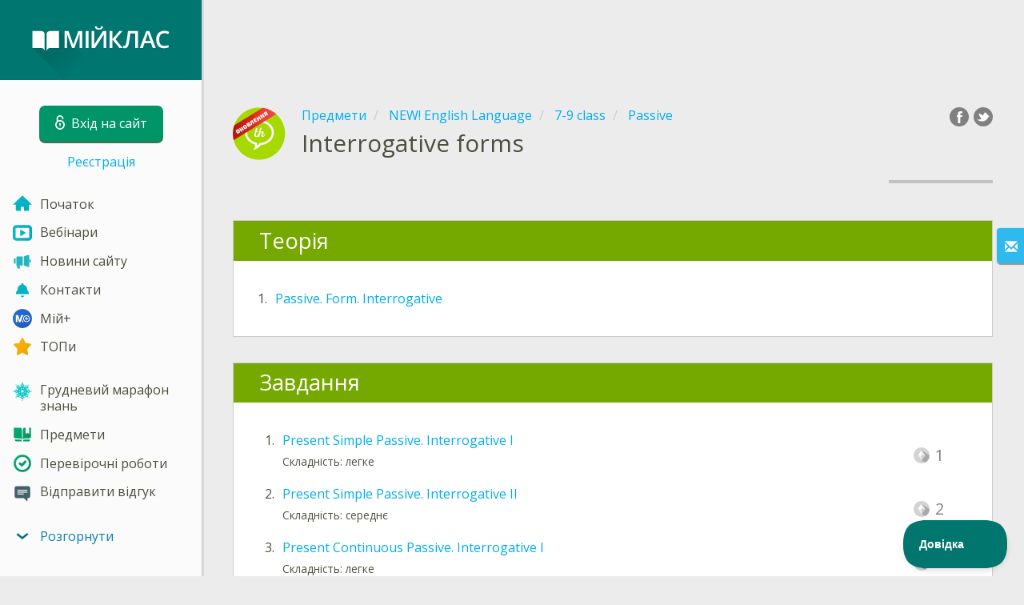

--- FILE ---
content_type: text/html; charset=utf-8
request_url: https://www.miyklas.com.ua/p/new-english-language/7-9-class/passive-439938/interrogative-forms-439943
body_size: 6881
content:

<!DOCTYPE html>
<html lang="uk" class="cat-anon">
<head prefix="og: http://ogp.me/ns#">
    <meta charset="utf-8" />
    <meta http-equiv="X-UA-Compatible" content="IE=edge" />
        <meta name="viewport" content="width=device-width, initial-scale=1.0">
    <title>Interrogative forms. NEW! English Language, 7-9 class: уроки, тести, контрольні роботи та завдання.</title>
    <link href="//fonts.googleapis.com/css2?family=Montserrat:ital,wght@0,200..800;1,200..800&amp;family=Open+Sans:ital,wght@0,400..600;1,400..600&amp;family=Roboto+Condensed:ital,wght@0,300..400;1,300..400&amp;display=swap&amp;subset=latin,cyrillic" rel="stylesheet" type="text/css" media="screen and (min-width: 768px)" />
<link href="//fonts.googleapis.com/css2?family=Montserrat:ital,wght@0,200..800;1,200..800&amp;family=Roboto+Condensed:ital,wght@0,300..700;1,300..700&amp;display=swap&amp;subset=latin,cyrillic" rel="stylesheet" type="text/css" media="screen and (max-width: 767px)" />


    <link href="https://cdnjs.cloudflare.com/ajax/libs/twitter-bootstrap/3.4.1/css/bootstrap.min.css" rel="stylesheet"/>

    <link href="//cdn.miyklas.com.ua/bundles/Content/layout?v=exxfuQY4P5vj05VXTIdt8NWhCRzdt32j83FP_Q3nbSM1&av=7" rel="stylesheet"/>

    
    
    
<script>window.Yk=window.Yk||{};Yk.__load=[];window.$=window.$||function(n){Yk.__load.push(n)};Yk.context={enableRegWithCode:!1,allowPushReminder:!0,exercisePreviewPart:!1}</script>
        <link href="/favicon.ico" rel="shortcut icon" />

<link rel="apple-touch-icon" href="https://cdn.miyklas.com.ua/7/Content/Img/favicon/Ranok/apple-touch-icon.png">
<link rel="icon" type="image/png" href="https://cdn.miyklas.com.ua/7/Content/Img/favicon/Ranok/favicon-32x32.png" sizes="32x32">
<link rel="icon" type="image/png" href="https://cdn.miyklas.com.ua/7/Content/Img/favicon/Ranok/favicon-16x16.png" sizes="16x16">
<link rel="manifest" href="/Content/Img/favicon/Ranok/manifest.json">
<link rel="mask-icon" href="https://cdn.miyklas.com.ua/7/Content/Img/favicon/Ranok/safari-pinned-tab.svg" color="#205cbe">
<meta name="msapplication-config" content="/Content/Img/favicon/Ranok/browserconfig.xml" />
<meta name="theme-color" content="#3c5157">        
    <link href="//cdn.miyklas.com.ua/bundles/Content/vs?v=ucIaWY8_XtuGS9CX6H_qlpHWRhIeimMWbe_Rco-56tg1&av=7" rel="stylesheet"/>

    
    

    

    
    <meta name="description" content="Теоретичні уроки, тести, контрольні роботи та завдання за предметом Interrogative forms, Passive, 7-9 class, NEW! English Language. Завдання створені професійними педагогами. МiйКлас — онлайн школа нового покоління." />


    
    

<script>window.dataLayer=window.dataLayer||[];dataLayer.push({userIsAuthenticated:!1,UserRole:"",UserClass:"",UserIsVIP:""}),function(n,t,i,r,u){n[r]=n[r]||[];n[r].push({"gtm.start":(new Date).getTime(),event:"gtm.js"});var e=t.getElementsByTagName(i)[0],f=t.createElement(i),o=r!="dataLayer"?"&l="+r:"";f.async=!0;f.src="https://www.googletagmanager.com/gtm.js?id="+u+o;e.parentNode.insertBefore(f,e)}(window,document,"script","dataLayer","GTM-WVLG27")</script>    
    <link rel="search" type="application/opensearchdescription+xml" title="МійКлас" href="/opensearch.xml" />
    <meta property="og:image" content="//uploads.cdn.miyklas.com.ua/upload/subject_icons/osnovnaja-shkola/UPDATE_en_share.png">

<!-- Google tag (gtag.js) -->
<script async src="https://www.googletagmanager.com/gtag/js?id=AW-11451663884">
</script>
<script>
  window.dataLayer = window.dataLayer || [];
  function gtag(){dataLayer.push(arguments);}
  gtag('js', new Date());

  gtag('config', 'AW-11451663884');
</script>    <style>.sideBarLogoBg{background-color:#008b83!important}.sideBarButtonBg{background-color:#2eadab!important}</style>    </head>
<body itemscope itemtype="http://schema.org/CollectionPage" itemref="logoimg"
      class="">
    <noscript><iframe src="https://www.googletagmanager.com/ns.html?id=GTM-WVLG27" height="0" width="0" style="display:none;visibility:hidden"></iframe></noscript>
    <div class="clmwrap">
<div class="mobile-menu-header sideBarLogoBg">
    <div class="mobile-menu-header-wrap">
            <a class="nauth-link menu-login-link" href="/Account/Login" title="Вхід на сайт">
                <span class="login-link-text">Вхід на сайт</span>
                <span class="login-link-icon sideBarButtonBg"><i class="svg-sprite-site-menu icon-lock"></i></span>
            </a>
        <button class="menu-btn close-menu" title="Меню">
            <i class="svg-sprite-site-menu icon-burger-open"></i>
        </button>
    </div>
</div>        <div class="sidebar" itemscope itemtype="http://schema.org/WPSideBar">
            <div class="wrap">
                <div class="menu-content">
                    <div class="menu-content-wrap">
                        
<div class="menu-header sideBarLogoBg">
    <div class="logo showdesktop">
        <a href="/" itemscope>
            <img id="logoimg" class="showdesktop" src="//uploads.cdn.miyklas.com.ua/upload/menu_icons/new_menu/Mi_logo_d.svg" itemprop="image" alt="МійКлас лого" />
        </a>
    </div>
        <div class="loginblock showdesktop" itemscope itemtype="http://schema.org/WebPageElement">
            <button class="btn login big-login-button menu-login-link"
                    id="loginSideBtn"
                    title="Вхід на сайт"
                    data-login-url="/Account/Login"
                    data-no-dialog="0">
                <i class="svg-sprite-site-menu icon-lock"></i><span>Вхід на сайт</span>
            </button>
                <a class="nauth-link menu-register-link" href="/Account/Register">Реєстрація</a>
        </div>
</div>
                        <div class="menu-block">

    <nav class="menu clearfix" itemscope itemtype="http://schema.org/SiteNavigationElement">
        <div class="menu-list clearfix">

    <div class="link-item tablet-left-col">
            <a href="/">
                    <div class="icon-wrap">
                        <img src="//uploads.cdn.miyklas.com.ua/upload/menu_icons/new_menu/index.svg" alt="Початок" />
                    </div>
                <div class="text-wrap">
                    <span>
                        Початок
                    </span>
                </div>
            </a>
    </div>
    <div class="link-item tablet-left-col">
            <a href="/WebinarRoot/Old">
                    <div class="icon-wrap">
                        <img src="//uploads.cdn.miyklas.com.ua/upload/menu_icons/vebinar_1.svg" alt="Вебінари" />
                    </div>
                <div class="text-wrap">
                    <span>
                        Вебінари
                    </span>
                </div>
            </a>
    </div>
    <div class="link-item tablet-left-col">
            <a href="/novosti">
                    <div class="icon-wrap">
                        <img src="//uploads.cdn.miyklas.com.ua/upload/menu_icons/new_menu/news-blue.svg" alt="Новини сайту" />
                    </div>
                <div class="text-wrap">
                    <span>
                        Новини сайту
                    </span>
                </div>
            </a>
    </div>
    <div class="link-item tablet-left-col">
            <a href="/info/contacts">
                    <div class="icon-wrap">
                        <img src="//uploads.cdn.miyklas.com.ua/upload/menu_icons/new_menu/break-new.svg" alt="Контакти" />
                    </div>
                <div class="text-wrap">
                    <span>
                        Контакти
                    </span>
                </div>
            </a>
    </div>
    <div class="link-item tablet-left-col">
            <a href="/ykplus/LandingOrManage">
                    <div class="icon-wrap">
                        <img src="//uploads.cdn.miyklas.com.ua/upload/logo/MiyKlas/Miyplus-small.svg" alt="Мій+" />
                    </div>
                <div class="text-wrap">
                    <span>
                        Мій+
                    </span>
                </div>
            </a>
    </div>
    <div class="link-item separator">
            <a href="/Top">
                    <div class="icon-wrap">
                        <img src="//uploads.cdn.miyklas.com.ua/upload/menu_icons/new_menu/top.svg" alt="ТОПи" />
                    </div>
                <div class="text-wrap">
                    <span>
                        ТОПи
                    </span>
                </div>
            </a>
    </div>
    <div class="link-item ">
            <a href="/novosti/novini-u-2026-roci/novini-za-01-2026/rezultati-grudnevogo-marafonu-znan?utm_campaign=site&amp;utm_medium=menu&amp;utm_source=news&amp;utm_content=result_marafon">
                    <div class="icon-wrap">
                        <img src="//uploads.cdn.miyklas.com.ua/upload/menu_icons/snow2.gif" alt="Грудневий марафон знань" />
                    </div>
                <div class="text-wrap">
                    <span>
                        Грудневий марафон знань
                    </span>
                </div>
            </a>
    </div>
    <div class="link-item">
            <a href="/p">
                    <div class="icon-wrap">
                        <img src="//uploads.cdn.miyklas.com.ua/upload/menu_icons/new_menu/subjects.svg" alt="Предмети" />
                    </div>
                <div class="text-wrap">
                    <span>
                        Предмети
                    </span>
                </div>
            </a>
    </div>
    <div class="link-item">
            <a href="/testwork">
                    <div class="icon-wrap">
                        <img src="//uploads.cdn.miyklas.com.ua/upload/menu_icons/new_menu/test_works.svg" alt="Перевірочні роботи" />
                    </div>
                <div class="text-wrap">
                    <span>
                        Перевірочні роботи
                    </span>
                </div>
            </a>
    </div>
    <div class="link-item separator">
            <a href="javascript:" class="feebacklink" data-lang="">
                    <div class="icon-wrap">
                        <img src="//uploads.cdn.miyklas.com.ua/upload/menu_icons/new_menu/review.svg" alt="Відправити відгук" />
                    </div>
                <span>Відправити відгук</span>
            </a>
    </div>
            

                <div class="more-section">
                    <div class="link-item more-expander tablet-left-col">
                        <a href="javascript:" id="menu-more-link">
                            <i class="svg-sprite-site-menu icon-expand"></i>
                            <span>Розгорнути</span>
                        </a>
                    </div>
    <div class="link-item tablet-left-col">
            <a href="/p-updates">
                    <div class="icon-wrap">
                        <img src="//uploads.cdn.miyklas.com.ua/upload/menu_icons/new_menu/update-new.svg" alt="Оновлення" />
                    </div>
                <div class="text-wrap">
                    <span>
                        Оновлення
                    </span>
                </div>
            </a>
    </div>
    <div class="link-item">
            <a href="/search">
                    <div class="icon-wrap">
                        <img src="//uploads.cdn.miyklas.com.ua/upload/menu_icons/new_menu/search-new.svg" alt="Пошук на сайті" />
                    </div>
                <div class="text-wrap">
                    <span>
                        Пошук на сайті
                    </span>
                </div>
            </a>
    </div>
                </div>
        </div>
    </nav>

                        </div>
                    </div>
                </div>
            </div>
        </div>
        <div class="main-content" >
            <div class="flex">

<div class="mobile-top-bar showmobile sideBarLogoBg" itemscope itemtype="http://schema.org/WebPageElement">
    <div class="mobile-top-bar-wrap">
            <div class="logo">
                <a href="/" itemscope>
                    <img src="//uploads.cdn.miyklas.com.ua/upload/menu_icons/new_menu/Mi_logo_m.svg" alt="МійКлас лого" />
                </a>
            </div>
                <a class="nauth-link menu-login-link" href="/Account/Login" title="Вхід на сайт">
                    <span class="login-link-icon sideBarButtonBg">
                        <i class="svg-sprite-site-menu icon-lock"></i>
                    </span>
                </a>
            <button class="menu-btn" title="Меню">
                <i class="svg-sprite-site-menu icon-burger"></i>
            </button>
    </div>
</div>                <div class="sc-wrap">
                    



<div id="sc_headerfullwidth" data-bid="26614" class="sc_b yk-reset-z" >
<p align="center">
<script async src="https://pagead2.googlesyndication.com/pagead/js/adsbygoogle.js?client=ca-pub-6701893118257080"
     crossorigin="anonymous"></script>
<!-- header-2 -->
<ins class="adsbygoogle"
     style="display:inline-block;width:900px;height:100px"
     data-ad-client="ca-pub-6701893118257080"
     data-ad-slot="4961751554"></ins>
<script>
     (adsbygoogle = window.adsbygoogle || []).push({});
</script>
</p></div>



                </div>
                
                <div class="flex-item">
                    <div class="tframe">
                        <div class="container-fluid wrap ">
                            <div class="sc-wrap">
                                
                            </div>
                            


<div class="page-header clearfix with-crumbs vs-header VSSubTopic" itemscope>
        <div class="share42init" data-url="" data-title="" data-description="" data-create-embed-url=""></div>
    

<div class="crc-progress no-progress" title="">
            <div class="icon" style="background-image: url(//uploads.cdn.miyklas.com.ua/upload/subject_icons/osnovnaja-shkola/UPDATE_en_icons_1.png)"></div>
    </div>



        <ul class="breadcrumb" itemscope itemtype="https://schema.org/BreadcrumbList">
                <li class="Subjects" itemprop="itemListElement" itemscope itemtype="https://schema.org/ListItem">
                    <a href="/p" itemprop="item"><span itemprop="name">Предмети</span></a>
                    <meta itemprop="position" content="1" />
                </li>
                <li class="Subject" itemprop="itemListElement" itemscope itemtype="https://schema.org/ListItem">
                    <a href="/p/new-english-language" itemprop="item"><span itemprop="name">NEW! English Language</span></a>
                    <meta itemprop="position" content="2" />
                </li>
                <li class="EducationProgram" itemprop="itemListElement" itemscope itemtype="https://schema.org/ListItem">
                    <a href="/p/new-english-language/7-9-class" itemprop="item"><span itemprop="name">7-9 class</span></a>
                    <meta itemprop="position" content="3" />
                </li>
                <li class="Topic" itemprop="itemListElement" itemscope itemtype="https://schema.org/ListItem">
                    <a href="/p/new-english-language/7-9-class/passive-439938" itemprop="item"><span itemprop="name">Passive</span></a>
                    <meta itemprop="position" content="4" />
                </li>
        </ul>
    
    <div class="title-box">
            <div class="go-back Topic"><a href="/p/new-english-language/7-9-class/passive-439938"></a></div>
        

        <h1 class="left-clm long">
            <span id="itemtitle" itemprop="name">
                Interrogative forms
            </span>
        </h1>
        <div class="right-clm-mobile hideme visible-xs-table-cell">
    <span class="topic-progress">
        <span class="progres-prcnt" title="Ти освоїв 0%">
            <span class="back"></span>
            <span class="value" style="width:0%;"><span class="for"></span></span>
        </span>
    </span>
        </div>
    </div>
        <div class="right-clm hidden-xs">
                <span class="topic-progress">
        <span class="progres-prcnt" title="Ти освоїв 0%">
            <span class="back"></span>
            <span class="value" style="width:0%;"><span class="for"></span></span>
        </span>
    </span>

        </div>
</div>




<div itemprop="mainContentOfPage" itemscope itemtype="http://schema.org/WebPageElement" itemref="itemtitle">



    

    <section class="block sm-wide sm-easy-header theory-block TheoryBlock">
        <header class="header">
            <h3>Теорія</h3>
        </header>
        <div class="blockbody noHpadding">
            <table class="theory-table">
                                    <tr data-obj-id="07b7297d-464a-4e25-8ad9-0f13336e77a5">
                        <td>
                            1.
                        </td>
                        <td>
                            <a href="/p/new-english-language/7-9-class/passive-439938/interrogative-forms-439943/re-07b7297d-464a-4e25-8ad9-0f13336e77a5">Passive. Form. Interrogative</a>
                        </td>
                        <td class="tbl-points">
                        </td>
                    </tr>
            </table>
        </div>
    </section>

    <section class="block sm-wide sm-easy-header exercise-block ExerciseBlock">
        <header class="header">
            <h3>Завдання</h3>
        </header>
        <div class="blockbody noHpadding">
            <table class="exercise-table">
                    <tr data-obj-id="22068ee1-bb40-4a7d-ab99-1b21962b8ec1">
                        <td>
                            1.
                        </td>
                        <td>
                            <a href="/p/new-english-language/7-9-class/passive-439938/interrogative-forms-439943/re-22068ee1-bb40-4a7d-ab99-1b21962b8ec1">Present Simple Passive. Interrogative I</a>
                            <p class="small diff">
                                Складність:
                                легке
                            </p>
                        </td>
                        <td>
                                <div class="tbl-points">
                                    <div class="svg-sprite-vs profile-point-empty"></div>
                                    <span class="points">1</span>
                                </div>
                        </td>
                    </tr>
                    <tr data-obj-id="e8a79aac-e8c9-4dee-9182-759321fad32f">
                        <td>
                            2.
                        </td>
                        <td>
                            <a href="/p/new-english-language/7-9-class/passive-439938/interrogative-forms-439943/re-e8a79aac-e8c9-4dee-9182-759321fad32f">Present Simple Passive. Interrogative II</a>
                            <p class="small diff">
                                Складність:
                                середнє
                            </p>
                        </td>
                        <td>
                                <div class="tbl-points">
                                    <div class="svg-sprite-vs profile-point-empty"></div>
                                    <span class="points">2</span>
                                </div>
                        </td>
                    </tr>
                    <tr data-obj-id="f516782f-5880-427e-a637-b9024031a15e">
                        <td>
                            3.
                        </td>
                        <td>
                            <a href="/p/new-english-language/7-9-class/passive-439938/interrogative-forms-439943/re-f516782f-5880-427e-a637-b9024031a15e">Present Continuous Passive. Interrogative I</a>
                            <p class="small diff">
                                Складність:
                                легке
                            </p>
                        </td>
                        <td>
                                <div class="tbl-points">
                                    <div class="svg-sprite-vs profile-point-empty"></div>
                                    <span class="points">1</span>
                                </div>
                        </td>
                    </tr>
                    <tr data-obj-id="33453ad8-056d-49b4-964c-f727b7b869a2">
                        <td>
                            4.
                        </td>
                        <td>
                            <a href="/p/new-english-language/7-9-class/passive-439938/interrogative-forms-439943/re-33453ad8-056d-49b4-964c-f727b7b869a2">Present Continuous Passive. Interrogative II</a>
                            <p class="small diff">
                                Складність:
                                середнє
                            </p>
                        </td>
                        <td>
                                <div class="tbl-points">
                                    <div class="svg-sprite-vs profile-point-empty"></div>
                                    <span class="points">2</span>
                                </div>
                        </td>
                    </tr>
                    <tr data-obj-id="a9d5f76e-3af8-43ff-b90b-a14167314631">
                        <td>
                            5.
                        </td>
                        <td>
                            <a href="/p/new-english-language/7-9-class/passive-439938/interrogative-forms-439943/re-a9d5f76e-3af8-43ff-b90b-a14167314631">Present Perfect Passive. Interrogative I</a>
                            <p class="small diff">
                                Складність:
                                легке
                            </p>
                        </td>
                        <td>
                                <div class="tbl-points">
                                    <div class="svg-sprite-vs profile-point-empty"></div>
                                    <span class="points">1</span>
                                </div>
                        </td>
                    </tr>
                    <tr data-obj-id="c8647f36-2162-4158-94c3-e49244e83a4d">
                        <td>
                            6.
                        </td>
                        <td>
                            <a href="/p/new-english-language/7-9-class/passive-439938/interrogative-forms-439943/re-c8647f36-2162-4158-94c3-e49244e83a4d">Present Perfect Passive. Interrogative II</a>
                            <p class="small diff">
                                Складність:
                                середнє
                            </p>
                        </td>
                        <td>
                                <div class="tbl-points">
                                    <div class="svg-sprite-vs profile-point-empty"></div>
                                    <span class="points">2</span>
                                </div>
                        </td>
                    </tr>
                    <tr data-obj-id="3b2b0be8-a9c7-4640-850c-c1e7de9f9ab2">
                        <td>
                            7.
                        </td>
                        <td>
                            <a href="/p/new-english-language/7-9-class/passive-439938/interrogative-forms-439943/re-3b2b0be8-a9c7-4640-850c-c1e7de9f9ab2">Past Simple Passive. Interrogative I</a>
                            <p class="small diff">
                                Складність:
                                легке
                            </p>
                        </td>
                        <td>
                                <div class="tbl-points">
                                    <div class="svg-sprite-vs profile-point-empty"></div>
                                    <span class="points">1</span>
                                </div>
                        </td>
                    </tr>
                    <tr data-obj-id="67341013-4a2a-4457-acc4-eb41327abc18">
                        <td>
                            8.
                        </td>
                        <td>
                            <a href="/p/new-english-language/7-9-class/passive-439938/interrogative-forms-439943/re-67341013-4a2a-4457-acc4-eb41327abc18">Past Simple Passive. Interrogative II</a>
                            <p class="small diff">
                                Складність:
                                середнє
                            </p>
                        </td>
                        <td>
                                <div class="tbl-points">
                                    <div class="svg-sprite-vs profile-point-empty"></div>
                                    <span class="points">2</span>
                                </div>
                        </td>
                    </tr>
                    <tr data-obj-id="bf4e145f-7e25-47f0-8815-ca34d189bb3b">
                        <td>
                            9.
                        </td>
                        <td>
                            <a href="/p/new-english-language/7-9-class/passive-439938/interrogative-forms-439943/re-bf4e145f-7e25-47f0-8815-ca34d189bb3b">Past Continuous Passive. Interrogative I</a>
                            <p class="small diff">
                                Складність:
                                легке
                            </p>
                        </td>
                        <td>
                                <div class="tbl-points">
                                    <div class="svg-sprite-vs profile-point-empty"></div>
                                    <span class="points">1</span>
                                </div>
                        </td>
                    </tr>
                    <tr data-obj-id="b7f06991-4d60-4360-8bc4-0dcb17df8cfe">
                        <td>
                            10.
                        </td>
                        <td>
                            <a href="/p/new-english-language/7-9-class/passive-439938/interrogative-forms-439943/re-b7f06991-4d60-4360-8bc4-0dcb17df8cfe">Past Continuous Passive. Interrogative II</a>
                            <p class="small diff">
                                Складність:
                                середнє
                            </p>
                        </td>
                        <td>
                                <div class="tbl-points">
                                    <div class="svg-sprite-vs profile-point-empty"></div>
                                    <span class="points">2</span>
                                </div>
                        </td>
                    </tr>
            </table>
        </div>
    </section>

    <section class="block sm-wide sm-easy-header exercise-block require-extra ExerciseBlock">
        <header class="header">
            <h3>Додаткові завдання (Мій+)</h3>
        </header>
        <div class="blockbody noHpadding">
            <table class="exercise-table">
                    <tr data-obj-id="e1ed4436-398a-49c8-8b9d-2f1a541f1510">
                        <td>
                            1.
                        </td>
                        <td>
                            <a class="open-extra-dialog" data-block-title="Додаткові завдання (Мій+)" data-is-paid-subject="0" data-object-type="Exercise" data-object-url="/p/new-english-language/7-9-class/passive-439938/interrogative-forms-439943/re-e1ed4436-398a-49c8-8b9d-2f1a541f1510" data-objects-count="5" data-points-sum="7" data-popup-url="/ajax/WebParts/BPartAjax?place=paid_object_dialog&amp;requestUrl=%2Fp%2Fnew-english-language%2F7-9-class%2Fpassive-439938%2Finterrogative-forms-439943&amp;targetingKeysCsv=PaidContentIsTop_False%2CPaidContentType_Exercise" data-product-name="Мій+" data-product-url="/ykplus" data-topic-name="Interrogative forms" href="javascript:">Past Perfect Passive. Interrogative I</a>
                            <p class="small diff">
                                Складність:
                                легке
                            </p>
                        </td>
                        <td>
                                <div class="tbl-points">
                                    <div class="svg-sprite-vs profile-point-empty"></div>
                                    <span class="points">1</span>
                                </div>
                        </td>
                    </tr>
                    <tr data-obj-id="78456fe7-f1b3-4bb5-84a1-84ce8eb43982">
                        <td>
                            2.
                        </td>
                        <td>
                            <a class="open-extra-dialog" data-block-title="Додаткові завдання (Мій+)" data-is-paid-subject="0" data-object-type="Exercise" data-object-url="/p/new-english-language/7-9-class/passive-439938/interrogative-forms-439943/re-78456fe7-f1b3-4bb5-84a1-84ce8eb43982" data-objects-count="5" data-points-sum="7" data-popup-url="/ajax/WebParts/BPartAjax?place=paid_object_dialog&amp;requestUrl=%2Fp%2Fnew-english-language%2F7-9-class%2Fpassive-439938%2Finterrogative-forms-439943&amp;targetingKeysCsv=PaidContentIsTop_False%2CPaidContentType_Exercise" data-product-name="Мій+" data-product-url="/ykplus" data-topic-name="Interrogative forms" href="javascript:">Past Perfect Passive. Interrogative II</a>
                            <p class="small diff">
                                Складність:
                                середнє
                            </p>
                        </td>
                        <td>
                                <div class="tbl-points">
                                    <div class="svg-sprite-vs profile-point-empty"></div>
                                    <span class="points">2</span>
                                </div>
                        </td>
                    </tr>
                    <tr data-obj-id="dc7d56b1-345e-4720-8ac9-709c3dc9dec7">
                        <td>
                            3.
                        </td>
                        <td>
                            <a class="open-extra-dialog" data-block-title="Додаткові завдання (Мій+)" data-is-paid-subject="0" data-object-type="Exercise" data-object-url="/p/new-english-language/7-9-class/passive-439938/interrogative-forms-439943/re-dc7d56b1-345e-4720-8ac9-709c3dc9dec7" data-objects-count="5" data-points-sum="7" data-popup-url="/ajax/WebParts/BPartAjax?place=paid_object_dialog&amp;requestUrl=%2Fp%2Fnew-english-language%2F7-9-class%2Fpassive-439938%2Finterrogative-forms-439943&amp;targetingKeysCsv=PaidContentIsTop_False%2CPaidContentType_Exercise" data-product-name="Мій+" data-product-url="/ykplus" data-topic-name="Interrogative forms" href="javascript:">Future Simple Passive. Interrogative I</a>
                            <p class="small diff">
                                Складність:
                                легке
                            </p>
                        </td>
                        <td>
                                <div class="tbl-points">
                                    <div class="svg-sprite-vs profile-point-empty"></div>
                                    <span class="points">1</span>
                                </div>
                        </td>
                    </tr>
                    <tr data-obj-id="6c21f68e-99a2-452c-a139-1e1d906ab2c6">
                        <td>
                            4.
                        </td>
                        <td>
                            <a class="open-extra-dialog" data-block-title="Додаткові завдання (Мій+)" data-is-paid-subject="0" data-object-type="Exercise" data-object-url="/p/new-english-language/7-9-class/passive-439938/interrogative-forms-439943/re-6c21f68e-99a2-452c-a139-1e1d906ab2c6" data-objects-count="5" data-points-sum="7" data-popup-url="/ajax/WebParts/BPartAjax?place=paid_object_dialog&amp;requestUrl=%2Fp%2Fnew-english-language%2F7-9-class%2Fpassive-439938%2Finterrogative-forms-439943&amp;targetingKeysCsv=PaidContentIsTop_False%2CPaidContentType_Exercise" data-product-name="Мій+" data-product-url="/ykplus" data-topic-name="Interrogative forms" href="javascript:">Future Simple Passive. Interrogative II</a>
                            <p class="small diff">
                                Складність:
                                середнє
                            </p>
                        </td>
                        <td>
                                <div class="tbl-points">
                                    <div class="svg-sprite-vs profile-point-empty"></div>
                                    <span class="points">2</span>
                                </div>
                        </td>
                    </tr>
                    <tr data-obj-id="f450b1dd-1322-439c-95eb-caf3b7584127">
                        <td>
                            5.
                        </td>
                        <td>
                            <a class="open-extra-dialog" data-block-title="Додаткові завдання (Мій+)" data-is-paid-subject="0" data-object-type="Exercise" data-object-url="/p/new-english-language/7-9-class/passive-439938/interrogative-forms-439943/re-f450b1dd-1322-439c-95eb-caf3b7584127" data-objects-count="5" data-points-sum="7" data-popup-url="/ajax/WebParts/BPartAjax?place=paid_object_dialog&amp;requestUrl=%2Fp%2Fnew-english-language%2F7-9-class%2Fpassive-439938%2Finterrogative-forms-439943&amp;targetingKeysCsv=PaidContentIsTop_False%2CPaidContentType_Exercise" data-product-name="Мій+" data-product-url="/ykplus" data-topic-name="Interrogative forms" href="javascript:">Modals Passive. Interrogative I</a>
                            <p class="small diff">
                                Складність:
                                легке
                            </p>
                        </td>
                        <td>
                                <div class="tbl-points">
                                    <div class="svg-sprite-vs profile-point-empty"></div>
                                    <span class="points">1</span>
                                </div>
                        </td>
                    </tr>
            </table>
        </div>
    </section>


    <section class="block sm-wide sm-easy-header test-block TestBlock">
        <header class="header">
            <h3>Тести</h3>
        </header>
        <div class="blockbody noHpadding">
            <table class="exercise-table">
                    <tr data-obj-id="3478999a-b59a-44e9-8686-2e9c9a595dc4">
                        <td>
                            1.
                        </td>
                        <td>
                            <a href="/p/new-english-language/7-9-class/passive-439938/interrogative-forms-439943/tv-3478999a-b59a-44e9-8686-2e9c9a595dc4">Passive. Interrogative I</a>
                            <p class="diff small">Складність: легке</p>
                        </td>
                        <td>
                                <div class="tbl-points">
                                    <div class="svg-sprite-vs profile-point-empty"></div>
                                    <span class="points">8</span>
                                </div>
                        </td>
                    </tr>
            </table>
        </div>
    </section>


    <section class="block sm-wide sm-easy-header test-block require-extra TestBlock">
        <header class="header">
            <h3>Тести (Мій+)</h3>
        </header>
        <div class="blockbody noHpadding">
            <table class="exercise-table">
                    <tr data-obj-id="101f2d6b-ee3b-4fd3-83d0-52a99090427b">
                        <td>
                            1.
                        </td>
                        <td>
                            <a class="open-extra-dialog" data-block-title="Тести (Мій+)" data-is-paid-subject="0" data-object-type="Test" data-object-url="/p/new-english-language/7-9-class/passive-439938/interrogative-forms-439943/tv-101f2d6b-ee3b-4fd3-83d0-52a99090427b" data-objects-count="1" data-points-sum="14" data-popup-url="/ajax/WebParts/BPartAjax?place=paid_object_dialog&amp;requestUrl=%2Fp%2Fnew-english-language%2F7-9-class%2Fpassive-439938%2Finterrogative-forms-439943&amp;targetingKeysCsv=PaidContentIsTop_False%2CPaidContentType_Test" data-product-name="Мій+" data-product-url="/ykplus" data-topic-name="Interrogative forms" href="javascript:">Passive. Interrogative II</a>
                            <p class="diff small">Складність: середнє</p>
                        </td>
                        <td>
                                <div class="tbl-points">
                                    <div class="svg-sprite-vs profile-point-empty"></div>
                                    <span class="points">14</span>
                                </div>
                        </td>
                    </tr>
            </table>
        </div>
    </section>
        

    <section class="block sm-wide sm-easy-header theory-block TeacherInfoBlock">
        <header class="header">
            <h3>Матеріали для вчителів</h3>
        </header>
        <div class="blockbody noHpadding">
            <table class="theory-table">
                    <tr>
                        <td>
                            1.
                        </td>
                        <td>
                            <a href="/p/new-english-language/7-9-class/passive-439938/interrogative-forms-439943/TeacherInfo">Методична рекомендація</a>
                        </td>
                        <td></td>
                    </tr>
                            </table>
        </div>
    </section>
            <div class="nav-table row Topic" itemscope itemtype="http://schema.org/SiteNavigationElement">
            <div class="nav-cell col-xs-4">
                    <a href="/p/new-english-language/7-9-class/passive-439938/negative-forms-439941">
                        <span class="nav-button nav-left"></span>
                        <span>Попередня тема</span>
                    </a>
            </div>
            <div class="nav-cell col-xs-4">

                <a href="/p/new-english-language/7-9-class/passive-439938">
                    <span class="nav-button nav-top"></span>
                    <span>Усі теми</span>
                </a>
            </div>
            <div class="nav-cell col-xs-4">
                    <a href="/p/new-english-language/10-11-class/education-and-culture-441158">
                        <span class="nav-button nav-right"></span>
                        <span>Наступна тема</span>
                    </a>
            </div>
        </div>
</div>


    <div class="feedback-button-block visible-xs top-buffer-30px">
        <div class="line">
            <hr />
        </div>
        <div>
            <a href="javascript:void(0)" class="btn light oneliner"
               data-url-feedback-dialog="/FeedBack/FeedBack"
               data-bread-crumbs="Предмети/NEW! English Language/7-9 class/Passive"
               data-view-id="7837"
               data-view-version="13390"
               data-exercise-id=""
               data-topic-id="439943"
               data-test-id=""
               data-result-id=""
               data-result-cls=""
               data-ex-position=""
               data-feedback-mode="VirtualSchool">
                Відправити відгук
            </a>
        </div>
        <div class="line">
            <hr />
        </div>
    </div>
    <div class="feedBack slider in-iframe-fixed-center">
        <div class="left-edge"><i class="glyphicon glyphicon-envelope"></i></div>
        <div class="contents">
            <div class="slider-image">
            </div>
            <div class="feedBack-link slider-links">
                Знайшли помилку?
                <div class="top-buffer-10px">
                    <a href="javascript:void(0)" class="dot"
                       data-url-feedback-dialog="/FeedBack/FeedBack"
                       data-bread-crumbs="Предмети/NEW! English Language/7-9 class/Passive"
                       data-exercise-id=""
                       data-view-id="7837"
                       data-view-version="13390"
                       data-topic-id="439943"
                       data-test-id=""
                       data-result-id=""
                       data-result-cls=""
                       data-ex-position=""
                       data-feedback-mode="VirtualSchool">
                        Розкажіть нам!
                    </a>
                </div>
            </div>
        </div>
    </div>
    <div id="feedBackDialog"></div>



                                <div class="sc-wrap">
                                    



<div id="sc_footer" data-bid="26630" class="sc_b yk-reset-z" >
<center><script async src="https://pagead2.googlesyndication.com/pagead/js/adsbygoogle.js?client=ca-pub-6701893118257080"
     crossorigin="anonymous"></script>
<ins class="adsbygoogle"
     style="display:inline-block;width:900px;height:100px"
     data-ad-client="ca-pub-6701893118257080"
     data-ad-slot="2501981503"></ins>
<script>
     (adsbygoogle = window.adsbygoogle || []).push({});
</script></center></div>



                                </div>
                        </div>
                    </div>
                </div>
                

<div class="footer" itemscope itemtype="http://schema.org/WPFooter">
    <div class="copyright">
        <div class="tframeblock-footer">
                    <span class="cpr">Copyright &copy; 2026 &#171;МійКлас&#187;</span>

        </div>
    </div>
</div>



            </div>
        </div>
    </div>
        <div id="loginDialog" class="signindialog hideme dialog">
            <div id="loginDialogPlaceHolder" class="ajax-loading"></div>
        </div>
        <div class="signindialog-overlay hideme"></div>
        <script src="https://cdnjs.cloudflare.com/ajax/libs/jquery/3.4.1/jquery.min.js" crossorigin="anonymous"></script>

    <script src="//cdn.miyklas.com.ua/bundles/Scripts/layout/uk?v=Nt6eMezD_4nvammptP-BFUI8VdWTJQJpd8IOu2SKIf01&av=7" crossorigin="anonymous"></script>

    
    
    
            
        

    
    

    <script src="//cdn.miyklas.com.ua/bundles/Scripts/virtualschool?v=pEeMQOOf7rWc3yGYZk-8IQ2u23a0WLQRybOKbqxEICY1&av=7" crossorigin="anonymous"></script>

    

    <script>$.each(Yk.__load,function(n,t){$(t)})</script>


    <script>var sdkInstance,aiName,aisdk;$(function(){Yk.virtualSchool.initExerciseList();Yk.virtualSchool.initNeedExtraDialog("%2fp%2fnew-english-language%2f7-9-class%2fpassive-439938%2finterrogative-forms-439943")});$(function(){Yk.virtualSchool.initSliders(0,"prsnt")});sdkInstance="appInsightsSDK";window[sdkInstance]="appInsights";aiName=window[sdkInstance];aisdk=window[aiName]||function(n){function i(n){t[n]=function(){var i=arguments;t.queue.push(function(){t[n].apply(t,i)})}}var t={config:n},u,f,r,e,o;t.initialize=!0;u=document;f=window;setTimeout(function(){var t=u.createElement("script");t.src=n.url||"https://az416426.vo.msecnd.net/scripts/b/ai.2.min.js";u.getElementsByTagName("script")[0].parentNode.appendChild(t)});try{t.cookie=u.cookie}catch(n){}for(t.queue=[],t.version=2,r=["Event","PageView","Exception","Trace","DependencyData","Metric","PageViewPerformance"];r.length;)i("track"+r.pop());return i("startTrackPage"),i("stopTrackPage"),e="Track"+r[0],(i("start"+e),i("stop"+e),i("setAuthenticatedUserContext"),i("clearAuthenticatedUserContext"),i("flush"),!0===n.disableExceptionTracking||n.extensionConfig&&n.extensionConfig.ApplicationInsightsAnalytics&&!0===n.extensionConfig.ApplicationInsightsAnalytics.disableExceptionTracking)||(i("_"+(r="onerror")),o=f[r],f[r]=function(n,i,u,f,e){var s=o&&o(n,i,u,f,e);return!0!==s&&t["_"+r]({message:n,url:i,lineNumber:u,columnNumber:f,error:e}),s},n.autoExceptionInstrumented=!0),t}({samplingPercentage:.3,instrumentationKey:"f983ae8b-0249-44f7-bcc1-53a5c2ab5fb3"});window[aiName]=aisdk;aisdk.queue&&0===aisdk.queue.length&&aisdk.trackPageView({}),function(){var n=Yk.ondemand=Yk.ondemand||{},t=n.bundles=n.bundles||{};t["jquery-ui-ondemand"]={inject:'\r\n<link href="//cdn.miyklas.com.ua/bundles/Content/jqueryui?v=VFJPpGuxjLlk4Nsar1k8xbt4Xo0T8xbIHVsSsmQXcgA1&av=7" rel="stylesheet"/>\r\n<script src="//cdn.miyklas.com.ua/bundles/Scripts/jqueryui/uk?v=6OZlNs5DI9hoA4gsiZ_51xrBXhmV8q62ZrbkmWYaF5g1&av=7" crossorigin="anonymous"><\/script>\r\n\r\n'}}()</script>
    </body>
</html>


--- FILE ---
content_type: text/html; charset=utf-8
request_url: https://www.google.com/recaptcha/api2/aframe
body_size: 180
content:
<!DOCTYPE HTML><html><head><meta http-equiv="content-type" content="text/html; charset=UTF-8"></head><body><script nonce="bCRMOjR-s0AHi_huIS-oog">/** Anti-fraud and anti-abuse applications only. See google.com/recaptcha */ try{var clients={'sodar':'https://pagead2.googlesyndication.com/pagead/sodar?'};window.addEventListener("message",function(a){try{if(a.source===window.parent){var b=JSON.parse(a.data);var c=clients[b['id']];if(c){var d=document.createElement('img');d.src=c+b['params']+'&rc='+(localStorage.getItem("rc::a")?sessionStorage.getItem("rc::b"):"");window.document.body.appendChild(d);sessionStorage.setItem("rc::e",parseInt(sessionStorage.getItem("rc::e")||0)+1);localStorage.setItem("rc::h",'1768664223643');}}}catch(b){}});window.parent.postMessage("_grecaptcha_ready", "*");}catch(b){}</script></body></html>

--- FILE ---
content_type: text/css; charset=utf-8
request_url: https://cdn.miyklas.com.ua/bundles/Content/vs?v=ucIaWY8_XtuGS9CX6H_qlpHWRhIeimMWbe_Rco-56tg1&av=7
body_size: 7340
content:
.svg-sprite-vs{background-repeat:no-repeat;background-size:contain;display:inline-block}.svg-sprite-vs.lock{background-image:url('data:image/svg+xml,%3Csvg%20width%3D%2243%22%20height%3D%2245%22%20fill%3D%22none%22%20xmlns%3D%22http%3A%2F%2Fwww.w3.org%2F2000%2Fsvg%22%3E%3Cg%20filter%3D%22url(%23a)%22%3E%3Ccircle%20cx%3D%2221.5%22%20cy%3D%2221.5%22%20r%3D%2221.5%22%20fill%3D%22%2300B8D1%22%2F%3E%3C%2Fg%3E%3Ccircle%20cx%3D%2221.334%22%20cy%3D%2224.298%22%20r%3D%225.199%22%20stroke%3D%22%23fff%22%2F%3E%3Cpath%20d%3D%22M26.706%2019.808v-5.343c0-3.159-2.476-5.72-5.531-5.72-3.055%200-5.531%202.561-5.531%205.72v5.343%22%20stroke%3D%22%23fff%22%20stroke-width%3D%223%22%20stroke-linecap%3D%22round%22%2F%3E%3Ccircle%20cx%3D%2221.5%22%20cy%3D%2225.014%22%20r%3D%228.11%22%20fill%3D%22%2300B8D1%22%20stroke%3D%22%23fff%22%20stroke-width%3D%222%22%2F%3E%3Ccircle%20cx%3D%2221.5%22%20cy%3D%2225.014%22%20r%3D%226.007%22%20fill%3D%22%2300B8D1%22%20stroke%3D%22%23fff%22%2F%3E%3Cpath%20d%3D%22M23.452%2023.774c0%20.838-.496%201.557-1.201%201.86v1.883a.75.75%200%200%201-1.502%200v-1.883a2.016%202.016%200%200%201-1.201-1.86c0-1.112.874-2.014%201.952-2.014%201.078%200%201.952.902%201.952%202.014Z%22%20fill%3D%22%23fff%22%2F%3E%3Cpath%20d%3D%22M23.452%2023.774c0%20.838-.496%201.557-1.201%201.86v1.883a.75.75%200%200%201-1.502%200v-1.883a2.016%202.016%200%200%201-1.201-1.86c0-1.112.874-2.014%201.952-2.014%201.078%200%201.952.902%201.952%202.014Z%22%20stroke%3D%22%23fff%22%2F%3E%3Cdefs%3E%3Cfilter%20id%3D%22a%22%20x%3D%220%22%20y%3D%220%22%20width%3D%2243%22%20height%3D%2245%22%20filterUnits%3D%22userSpaceOnUse%22%20color-interpolation-filters%3D%22sRGB%22%3E%3CfeFlood%20flood-opacity%3D%220%22%20result%3D%22BackgroundImageFix%22%2F%3E%3CfeColorMatrix%20in%3D%22SourceAlpha%22%20values%3D%220%200%200%200%200%200%200%200%200%200%200%200%200%200%200%200%200%200%20127%200%22%20result%3D%22hardAlpha%22%2F%3E%3CfeOffset%20dy%3D%222%22%2F%3E%3CfeComposite%20in2%3D%22hardAlpha%22%20operator%3D%22out%22%2F%3E%3CfeColorMatrix%20values%3D%220%200%200%200%200%200%200%200%200%200%200%200%200%200%200%200%200%200%200.1%200%22%2F%3E%3CfeBlend%20in2%3D%22BackgroundImageFix%22%20result%3D%22effect1_dropShadow_2188_363%22%2F%3E%3CfeBlend%20in%3D%22SourceGraphic%22%20in2%3D%22effect1_dropShadow_2188_363%22%20result%3D%22shape%22%2F%3E%3C%2Ffilter%3E%3C%2Fdefs%3E%3C%2Fsvg%3E')}.svg-sprite-vs.needcheck{background-image:url('data:image/svg+xml,%3Csvg%20xmlns%3D%22http%3A%2F%2Fwww.w3.org%2F2000%2Fsvg%22%20width%3D%2234%22%20height%3D%2234%22%3E%3Ccircle%20cx%3D%2217%22%20cy%3D%2217%22%20r%3D%2217%22%20opacity%3D%22.25%22%2F%3E%3Cpath%20d%3D%22m26.12%2023.64-3.61-3.47a7%207%200%201%200-2.09%202.13L24%2025.75a1.49%201.49%200%200%200%202.11-2.11Zm-13.9-7.19a4.38%204.38%200%201%201%204.41%204.4%204.38%204.38%200%200%201-4.41-4.4s0%20.01%200%200Z%22%20fill%3D%22%23fff%22%2F%3E%3C%2Fsvg%3E')}.svg-sprite-vs.profile-point-empty{background-image:url('data:image/svg+xml,%3Csvg%20xmlns%3D%22http%3A%2F%2Fwww.w3.org%2F2000%2Fsvg%22%20width%3D%2218%22%20height%3D%2218%22%3E%3Cpath%20d%3D%22M9%2018a9%209%200%201%200-9-9%209%209%200%200%200%209%209%22%20fill%3D%22%23d3d3d3%22%2F%3E%3Cpath%20d%3D%22M18%209.21%209%203.34v11.31l3.84%202.48A9%209%200%200%200%2018%209.21Z%22%20opacity%3D%22.2%22%2F%3E%3Cpath%20fill%3D%22%23eaeaea%22%20d%3D%22M9%2014.65%204.83%209%209%203.34%2013.17%209%209%2014.65z%22%2F%3E%3Cpath%20fill%3D%22%23fff%22%20d%3D%22M4.83%209H9V3.34L4.83%209z%22%2F%3E%3Cpath%20fill%3D%22%23eaeaea%22%20d%3D%22M4.83%209H9v5.65L4.83%209z%22%2F%3E%3Cpath%20fill%3D%22%23cecece%22%20d%3D%22M13.17%209H9v5.65L13.17%209z%22%2F%3E%3Cpath%20fill%3D%22none%22%20d%3D%22M0%200h18v18H0z%22%2F%3E%3C%2Fsvg%3E')}.svg-sprite-vs.profile-point-full{background-image:url('data:image/svg+xml,%3Csvg%20xmlns%3D%22http%3A%2F%2Fwww.w3.org%2F2000%2Fsvg%22%20width%3D%2218%22%20height%3D%2218%22%3E%3Cpath%20d%3D%22M9%2018a9%209%200%201%200-9-9%209%209%200%200%200%209%209%22%20fill%3D%22%2396bd40%22%2F%3E%3Cpath%20d%3D%22M18%209.21%209%203.34v11.31l3.84%202.48A9%209%200%200%200%2018%209.21Z%22%20opacity%3D%22.2%22%2F%3E%3Cpath%20fill%3D%22%23e9f1d8%22%20d%3D%22M9%2014.65%204.83%209%209%203.34%2013.17%209%209%2014.65z%22%2F%3E%3Cpath%20fill%3D%22%23fff%22%20d%3D%22M4.83%209H9V3.34L4.83%209z%22%2F%3E%3Cpath%20fill%3D%22%23e9f1d8%22%20d%3D%22M4.83%209H9v5.65L4.83%209z%22%2F%3E%3Cpath%20fill%3D%22%23d5e4b1%22%20d%3D%22M13.17%209H9v5.65L13.17%209z%22%2F%3E%3Cpath%20fill%3D%22none%22%20d%3D%22M0%200h18v18H0z%22%2F%3E%3C%2Fsvg%3E')}.svg-sprite-vs.profile-point-half{background-image:url('data:image/svg+xml,%3Csvg%20xmlns%3D%22http%3A%2F%2Fwww.w3.org%2F2000%2Fsvg%22%20width%3D%2218%22%20height%3D%2218%22%3E%3Cdefs%3E%3CclipPath%20id%3D%22a%22%3E%3Cpath%20d%3D%22M9%2018a9%209%200%201%200-9-9%209%209%200%200%200%209%209%22%20fill%3D%22%23d3d3d3%22%2F%3E%3C%2FclipPath%3E%3C%2Fdefs%3E%3Cpath%20d%3D%22M9%2018a9%209%200%201%200-9-9%209%209%200%200%200%209%209%22%20fill%3D%22%23d3d3d3%22%2F%3E%3Cg%20clip-path%3D%22url(%23a)%22%3E%3Cpath%20fill%3D%22%2399bd35%22%20d%3D%22M0%200h9.01v18H0z%22%2F%3E%3C%2Fg%3E%3Cpath%20d%3D%22M18%209.21%209%203.34v11.31l3.84%202.48A9%209%200%200%200%2018%209.21Z%22%20opacity%3D%22.2%22%2F%3E%3Cpath%20fill%3D%22%23eaeaea%22%20d%3D%22M9%2014.65%204.83%209%209%203.34%2013.17%209%209%2014.65z%22%2F%3E%3Cpath%20fill%3D%22%23fff%22%20d%3D%22M4.83%209H9V3.34L4.83%209z%22%2F%3E%3Cpath%20fill%3D%22%23eaeaea%22%20d%3D%22M4.83%209H9v5.65L4.83%209z%22%2F%3E%3Cpath%20fill%3D%22%23cecece%22%20d%3D%22M13.17%209H9v5.65L13.17%209z%22%2F%3E%3Cpath%20fill%3D%22none%22%20d%3D%22M0%200h18v18H0z%22%2F%3E%3C%2Fsvg%3E')}.svg-sprite-vs.result-passed{background-image:url('data:image/svg+xml,%3Csvg%20xmlns%3D%22http%3A%2F%2Fwww.w3.org%2F2000%2Fsvg%22%20width%3D%2234%22%20height%3D%2234%22%3E%3Cg%20fill%3D%22%2341ac49%22%3E%3Cpath%20d%3D%22M17%203A14%2014%200%201%201%203%2017%2014%2014%200%200%201%2017%203m0-3a17%2017%200%201%200%2017%2017A17%2017%200%200%200%2017%200Z%22%2F%3E%3Cpath%20d%3D%22m15.28%2025.52-8.91-9.38%203.89-3.7%204.96%205.22%208.47-9.18%203.95%203.64-12.36%2013.4z%22%20opacity%3D%22.5%22%2F%3E%3C%2Fg%3E%3C%2Fsvg%3E')}.svg-sprite-vs.result-perfect{background-image:url('data:image/svg+xml,%3Csvg%20xmlns%3D%22http%3A%2F%2Fwww.w3.org%2F2000%2Fsvg%22%20width%3D%2234%22%20height%3D%2234%22%3E%3Ccircle%20cx%3D%2217%22%20cy%3D%2217%22%20r%3D%2217%22%20fill%3D%22%2341ac49%22%2F%3E%3Cpath%20fill%3D%22%23fff%22%20d%3D%22m15.28%2025.52-8.91-9.38%203.89-3.7%204.96%205.22%208.47-9.18%203.95%203.64-12.36%2013.4z%22%2F%3E%3C%2Fsvg%3E')}.svg-sprite-vs.result-tried{background-image:url('data:image/svg+xml,%3Csvg%20xmlns%3D%22http%3A%2F%2Fwww.w3.org%2F2000%2Fsvg%22%20width%3D%2234%22%20height%3D%2234%22%3E%3Ccircle%20cx%3D%2217%22%20cy%3D%2217%22%20r%3D%2217%22%20opacity%3D%22.25%22%2F%3E%3Cpath%20fill%3D%22%23fff%22%20d%3D%22m25.22%2011.96-3.18-3.18L17%2013.82l-5.04-5.04-3.18%203.18L13.82%2017l-5.04%205.04%203.18%203.18L17%2020.18l5.04%205.04%203.18-3.18L20.18%2017l5.04-5.04z%22%2F%3E%3C%2Fsvg%3E')}.svg-sprite-vs.share{background-image:url('data:image/svg+xml,%3Csvg%20xmlns%3D%22http%3A%2F%2Fwww.w3.org%2F2000%2Fsvg%22%20width%3D%2216%22%20height%3D%2216%22%3E%3Cpath%20d%3D%22M13.267%2010.635a2.749%202.749%200%200%200-1.973.829l-5.879-3a2.656%202.656%200%200%200%20.052-.516%202.626%202.626%200%200%200-.049-.5l5.863-2.934a2.747%202.747%200%200%200%201.986.843A2.708%202.708%200%200%200%2016%202.682a2.734%202.734%200%200%200-5.467%200%202.626%202.626%200%200%200%20.049.5L4.719%206.113a2.748%202.748%200%200%200-1.986-.842%202.682%202.682%200%201%200%200%205.364%202.748%202.748%200%200%200%201.973-.828l5.879%202.993a2.674%202.674%200%200%200-.052.517%202.734%202.734%200%201%200%202.734-2.683Z%22%20style%3D%22fill%3A%2300aeef%22%2F%3E%3C%2Fsvg%3E')}.svg-sprite-vs.student-results{background-image:url('data:image/svg+xml,%3Csvg%20xmlns%3D%22http%3A%2F%2Fwww.w3.org%2F2000%2Fsvg%22%20width%3D%2216%22%20height%3D%2216%22%3E%3Cpath%20fill%3D%22%2300aeef%22%20d%3D%22M5.1%208.3c-2.8%200-5.1%202.2-5.1%205%200%20.9.8%201.7%201.7%201.7h6.8c.9%200%201.7-.7%201.7-1.7%200-2.8-2.3-5-5.1-5zm0-1.7c1.4%200%202.6-1.1%202.6-2.5S6.6%201.6%205.1%201.6c-1.4%200-2.6%201.1-2.6%202.5s1.1%202.5%202.6%202.5zm8.8-3.2c0%201.1-.9%202-2.1%202s-2.1-.9-2.1-2%20.9-2%202.1-2%202.1.9%202.1%202zm-2.1%203.3c-1.3%200-2.4.6-3.2%201.5%201.5.9%202.5%202.3%203%203.9h3c.8%200%201.4-.6%201.4-1.4%200-2.2-1.9-4.1-4.2-4.1z%22%2F%3E%3C%2Fsvg%3E')}.svg-sprite-vs.student-top{background-image:url('data:image/svg+xml,%3Csvg%20xmlns%3D%22http%3A%2F%2Fwww.w3.org%2F2000%2Fsvg%22%20width%3D%2216%22%20height%3D%2216%22%3E%3Cpath%20d%3D%22M15.62%201.16H12.7V.72h.23a.15.15%200%200%200%20.13-.16v-.4a.15.15%200%200%200-.12-.16H2.84a.15.15%200%200%200-.13.16v.39a.15.15%200%200%200%20.13.16h.46v.44H.38a.43.43%200%200%200-.38.48V3a6.46%206.46%200%200%200%203.84%205.58%204.17%204.17%200%200%200%202.75%202.63v1.1H4.11v3h-.35V16H12v-.67h-.36v-3H9.12v-1a4.12%204.12%200%200%200%203-2.7A6.45%206.45%200%200%200%2016%203V1.63a.43.43%200%200%200-.38-.47ZM.85%203v-.65A.15.15%200%200%201%201%202.19h2.3v3.19a10.16%2010.16%200%200%200%20.16%201.85C2.28%206.38.85%204.82.85%203Zm14.3%200c0%201.79-1.42%203.35-2.61%204.19a10.21%2010.21%200%200%200%20.16-1.85V2.19H15a.15.15%200%200%201%20.13.16Z%22%20fill%3D%22%233daef2%22%2F%3E%3C%2Fsvg%3E')}.svg-sprite-vs.top-point-empty{background-image:url('data:image/svg+xml,%3Csvg%20xmlns%3D%22http%3A%2F%2Fwww.w3.org%2F2000%2Fsvg%22%20width%3D%2218%22%20height%3D%2218%22%3E%3Cpath%20d%3D%22M9%2018a9%209%200%201%200-9-9%209%209%200%200%200%209%209%22%20fill%3D%22%23d3d3d3%22%2F%3E%3Cpath%20d%3D%22M18%209.16%209%203.61%205.67%2013.82l6%203.78A9%209%200%200%200%2018%209.16Z%22%20opacity%3D%22.2%22%2F%3E%3Cpath%20fill%3D%22%23fff%22%20d%3D%22m9.01%203.61%201.66%203.36%203.7.54-2.68%202.62.63%203.69-3.31-1.74-3.32%201.74.64-3.69-2.69-2.62%203.71-.54%201.66-3.36z%22%2F%3E%3C%2Fsvg%3E')}.svg-sprite-vs.top-point-full{background-image:url('data:image/svg+xml,%3Csvg%20xmlns%3D%22http%3A%2F%2Fwww.w3.org%2F2000%2Fsvg%22%20width%3D%2218%22%20height%3D%2218%22%3E%3Cpath%20d%3D%22M9%2018a9%209%200%201%200-9-9%209%209%200%200%200%209%209%22%20fill%3D%22%23ff8500%22%2F%3E%3Cpath%20d%3D%22M18%209.16%209%203.61%205.66%2013.82l6%203.78A9%209%200%200%200%2018%209.16Z%22%20opacity%3D%22.2%22%2F%3E%3Cpath%20fill%3D%22%23fff1e0%22%20d%3D%22m9%203.61%201.66%203.36%203.71.54-2.69%202.62.64%203.69L9%2012.08l-3.32%201.74.64-3.69-2.69-2.62%203.71-.54L9%203.61z%22%2F%3E%3C%2Fsvg%3E')}.svg-sprite-vs.top-point-half{background-image:url('data:image/svg+xml,%3Csvg%20xmlns%3D%22http%3A%2F%2Fwww.w3.org%2F2000%2Fsvg%22%20width%3D%2218%22%20height%3D%2218%22%3E%3Cdefs%3E%3CclipPath%20id%3D%22a%22%3E%3Cpath%20d%3D%22M9%2018a9%209%200%201%200-9-9%209%209%200%200%200%209%209%22%20fill%3D%22%23d3d3d3%22%2F%3E%3C%2FclipPath%3E%3C%2Fdefs%3E%3Cpath%20d%3D%22M9%2018a9%209%200%201%200-9-9%209%209%200%200%200%209%209%22%20fill%3D%22%23d3d3d3%22%2F%3E%3Cg%20clip-path%3D%22url(%23a)%22%3E%3Cpath%20fill%3D%22%23f68400%22%20d%3D%22M0%200h9.04v17.96H0z%22%2F%3E%3C%2Fg%3E%3Cpath%20d%3D%22M18%209.16%209%203.61%205.7%2013.82l6%203.78A9%209%200%200%200%2018%209.16Z%22%20opacity%3D%22.2%22%2F%3E%3Cpath%20fill%3D%22%23fff%22%20d%3D%22m9.04%203.61%201.66%203.36%203.71.54-2.69%202.62.64%203.69-3.32-1.74-3.32%201.74.64-3.69-2.69-2.62%203.71-.54%201.66-3.36z%22%2F%3E%3C%2Fsvg%3E')}.crc-progress .crc-mark-html.prsnt{font-size:150%}.vs-header h1.left-clm{display:inline;font-size:1.875em}.vs-header .share42init{float:right;margin-top:0;margin-left:1em}.vs-header .right-clm{text-align:right;margin-top:1em;overflow:auto}.crc-svg{width:168px;height:168px}.crc-svg circle{stroke:#c9c9c9;stroke-width:2px}.crc-svg .crc-svg-bar{stroke:#3ba900;stroke-width:5px}.vs-header .crc-progress{margin-right:1.25em;float:left;height:88px;width:88px}.vs-header .crc-progress .crc-svg{width:88px;height:88px}.vs-header .crc-progress .crc-svg circle{stroke-width:6px}.vs-header .crc-progress .crc-svg .crc-svg-bar{stroke-width:14px}.vs-header .crc-progress .crc-mark{font-size:1em}.vs-header .crc-progress>.icon{width:66px;height:66px;background-position:-66px 0;background-size:132px 66px;left:11px;top:11px}.vs-header .crc-progress.no-progress{width:66px;height:66px;margin-bottom:.5em}.vs-header .crc-progress.no-progress .icon{left:0;top:0}.vs-header .go-back{display:none}.crc-progress{position:relative;height:168px;width:168px;display:inline-block}.crc-progress .crc-mark{position:absolute;left:0;bottom:0;font-size:2em;box-shadow:#fff 0 0 0 2px}.crc-progress .icon{position:absolute;left:19px;top:19px}.vs-header .topic-progress{line-height:2em;text-align:left}.vs-header .report-btn{float:left;min-width:0;margin-right:2em;line-height:2em}.vs-header .report-btn i{margin-right:.5em}.vs-header .report-btn .svg-sprite-vs{width:1em;height:1em;position:relative;top:.0625em}.block.require-extra .header{background-color:#f37021}.block .header{overflow:auto}.block .header .obj-points{float:right;font-size:1.5em}.edu-programm .control-grp{margin-bottom:40px}.edu-programm .thumbnails .thumb a{margin-right:10px}.edu-programm .thumbnails>li:nth-child(2n+1){clear:left;margin-left:0}.edu-programm .edu-program-list{list-style:none;margin-left:0}.edu-programm .edu-program-list li{display:block;margin-right:.5em;line-height:2em}.edu-programm .edu-program-list.auth li{display:block;clear:both}.edu-programm .edu-program-list .topic-progress{line-height:2em;float:right}.subjectclass-list{margin-top:1.25em}.subjectclass-list li{line-height:2em;margin-bottom:1em}.subjectclass-list h3{display:inline}.subjectclass-list .topic-progress{float:right;line-height:40px}.subject-all-topics .program-wrap.need-extra{color:gray}.subject-all-topics .program-header{display:table;width:100%}.subject-all-topics .program-header h2,.subject-all-topics .program-header .topic-progress{display:table-cell;vertical-align:middle}.subject-all-topics .program-header h2{width:100%}.subject-all-topics .program-header.course-header .lock-icon-container,.subject-all-topics .program-header.course-header .purchase-button-container{display:table-cell;vertical-align:middle}.subject-all-topics .program-header.course-header .lock-icon-container{padding-right:1rem}.subject-all-topics .program-header.course-header .lock-icon-container .svg-sprite-vs{width:2.875rem;height:3rem;position:relative;top:.0625rem;vertical-align:middle}.subject-all-topics .program-header.course-header .purchase-button-container{padding-left:1rem}.subject-all-topics .program-header.course-header .purchase-button-container .purchase-course-btn{background:#00b8d1;font-weight:600;font-size:110%;text-transform:uppercase;min-width:100px;min-height:2.875rem;line-height:1.9}.subject-all-topics .control-grp{margin-bottom:1.25em}.subject-all-topics .program-header{margin-top:2em;margin-bottom:0}.subject-all-topics .program-header .topic-progress{float:right;line-height:3em}.subject-all-topics .topic-list{margin-top:1.25em}.goup-link{line-height:normal;margin-top:1em;text-align:center}.goup-link a{background-repeat:no-repeat;background-size:100% 100%;background-image:url(/7/Content/Img/vs/navigation/navigation-top.svg);display:inline-block;width:2em;height:2em}.topic-list{margin:0;font-size:1.563em;list-style:none;counter-reset:tplc}.topic-list h3,.topic-list h4,.topic-list .num,.topic-list .topic-progress{display:table-cell}.topic-list .num{counter-increment:tplc}.topic-list .num:before{content:counter(tplc,upper-roman) ".";text-align:right;display:block;padding-right:1em;min-width:3em}.topic-list .topic-header{display:table}.topic-list h3,.topic-list h4{width:100%;line-height:1.25em}.topic-list>li{margin-bottom:.5em}.topic-list>li.haslist{margin-top:1.1em}.topic-list.decimal .num:before{content:counter(tplc,decimal) "."}.subtopic-list{padding-left:2.5em;margin-top:.313em;font-size:.64em;counter-reset:stplc;list-style-type:none}.subtopic-list li{display:table;line-height:2em;margin-bottom:.5em}.subtopic-list .num{counter-increment:stplc}.subtopic-list .num:before{content:counter(stplc,decimal) "."}.subtopic-list h4,.subtopic-list h3{padding-left:.313em;margin-bottom:1em}.subtopic-list .topic-progress{line-height:normal}.topic-list .topic-progress{padding-left:1em;white-space:nowrap;font-size:1.2rem}.topic-progress .progres-prcnt{width:130px;display:inline-block;height:.5em;position:relative}.topic-progress .progres-prcnt span{position:absolute;display:inline-block}.topic-progress .progres-prcnt .back{border-bottom:4px solid #c2c2c2;width:100%}.topic-progress .progres-prcnt .for{border-bottom:4px solid #3ba900;width:130px}.topic-progress .progres-prcnt .value{overflow:hidden;height:4px}.exercise-table,.theory-table{width:100%;border-collapse:collapse;border:none}.exercise-table tr td,.theory-table tr td{padding:.313em;vertical-align:top}.exercise-table tr:hover td,.theory-table tr:hover td{background-color:#ededed}.exercise-table tr td:nth-child(1),.theory-table tr td:nth-child(1){width:1px;padding-left:1.875em;text-align:right;vertical-align:top}.exercise-table tr td:nth-child(2) small,.theory-table tr td:nth-child(2) small{font-size:75%;line-height:.75em}.exercise-table tr td:nth-child(3),.theory-table tr td:nth-child(3){padding-right:3.75em;width:1px;vertical-align:middle}.exercise-table tr td:nth-child(3) small{font-size:75%;line-height:.75em}.exercise-table tr.last-visited-obj,.theory-table tr.last-visited-obj{background-color:rgba(118,169,0,.1)}.exercise-table .descr,.exercise-table .diff,.theory-table .descr,.theory-table .diff{margin-top:.5em}.exercise-table .diff>span{color:#aaa}.guidelines .tbl-styled{width:100%;margin-bottom:2em}.guidelines .tbl-styled .px1{width:1px}.slider{font-size:16px;position:fixed;line-height:125%;right:0;top:50%;z-index:1;width:34px;height:44px;opacity:.8;box-shadow:1px 1px 1px 1px gray;border-radius:4px 0 0 4px}.slider.slidein{width:34px;height:44px;opacity:.8;-moz-transition:width .25s,height .25s .25s,opacity .5s;-o-transition:width .25s,height .25s .25s,opacity .5s;-webkit-transition:width .25s,height .25s .25s,opacity .5s;transition:width .25s,height .25s .25s,opacity .5s}.slider.slidein .slider-links{visibility:hidden}.slider.slideout{opacity:1;-moz-transition:width .25s .25s,height .25s,opacity .5s;-o-transition:width .25s .25s,height .25s,opacity .5s;-webkit-transition:width .25s .25s,height .25s,opacity .5s;transition:width .25s .25s,height .25s,opacity .5s;width:206px;height:auto}.slider.slideout .contents{height:auto}.slider .contents{position:relative;background-color:#fff;margin-left:34px;height:44px}.slider .left-edge{position:absolute;cursor:pointer;z-index:1;color:#fff;font-size:16px;padding-left:10px;top:0;bottom:0;left:0;width:34px;background-color:#00aeef;border-radius:4px 0 0 4px}.slider .left-edge i{position:absolute;top:50%;margin-top:-6px}.slider .slider-links{text-align:center;color:#999;padding:2em .5em 1em;width:172px}.feedBack{margin-top:-75px}.feedBack .slider-image{position:absolute;left:30px;top:-85px;display:inline-block;width:118px;height:116px;background:url(/7/Content/img/avatars/feedback-YaKlass.png)}.solvingSession{margin-top:75px}.solvingSession .slider-image{display:none}.solvingSession .stopSession{display:none}.solvingSession.active .stopSession{display:inline}.solvingSession.active .startSession{display:none}.solvingSession.active .left-edge{background-color:#e1ecc7}#solvingSessionControls .loader.block{height:85px}.presentation .left-edge{background-color:#76a900}.presentation.slideout{width:246px}.presentation .slider-image{position:absolute;left:44px;top:-25px;display:inline-block;width:114px;height:47px;background:url(/7/Content/img/projector.png)}.presentation .slider-links{width:212px;cursor:pointer;text-align:left}.presentation .slider-links label.checkbox{display:table}.presentation .slider-links .checkbox input[type='checkbox']{margin:-20px 20px 0 0}.presentation .slider-links .chk-link{display:table-cell;line-height:125%;max-width:123px}.solutionStepsBanner{min-height:370px;background:url(/7/Content/img/Banners/solution_steps_blurred.png) no-repeat left center #fff!important}.solutionStepsBanner:not(.custom-action){cursor:pointer}.solutionStepsBanner .banner-text{padding:1.25em;line-height:normal;display:inline-block;text-align:left;border:1px solid #3ba900;box-shadow:0 2px 5px rgba(0,0,0,.46);background-color:#fff;color:inherit}.solutionStepsBanner .banner-text:hover{border-color:#3a5201}.nav-table{font-size:1em;line-height:125%}.nav-table .nav-cell{text-align:center;padding-top:1em;min-width:80px}.nav-table .nav-cell a{display:block}.nav-table .nav-button{width:40px;height:40px;margin-bottom:.3rem;display:inline-block;background-repeat:no-repeat;background-size:100% 100%}.nav-table .nav-button.nav-left{background-image:url(/7/Content/Img/vs/navigation/navigation-left.svg)}.nav-table .nav-button.nav-top{background-image:url(/7/Content/Img/vs/navigation/navigation-top.svg)}.nav-table .nav-button.nav-right{background-image:url(/7/Content/Img/vs/navigation/navigation-right.svg)}.nav-table .nav-button+span{display:block}.exercise-list-table{width:100%;font-size:1em}.exercise-list-table td{height:2em;padding-right:.625em;border-top:.063em dotted silver}.exercise-list-table td:last-child{padding-right:0;white-space:nowrap}.exercise-list-table tr:first-child td{border-top:none}.exercise-list-table.was-started tr:hover{background-color:#ededed}.exercise-list-table .px1{width:1px}.exercise-list-table .test-ex-status{color:#a1a3a6;font-size:.85em}.exercise-list-table .answered{padding-right:0}.exercise-list-table .status{color:#a1a3a6;white-space:nowrap}.exercise-list-table .svg-sprite-vs{vertical-align:baseline;width:1.25rem;height:1.25rem;top:.2rem;position:relative}html.prsnt{background-color:#fafafa;font-size:24px;color:#000}html.prsnt .ui-dialog .ui-dialog-buttonset .ui-button{border-radius:15px}html.prsnt body{background-color:#fafafa;font-size:24px;color:#000}html.prsnt a{color:#0d7fae}html.prsnt .sidebar,html.prsnt .mobile-top-bar{display:none}html.prsnt .footer{margin-top:20px;background:none}html.prsnt .footer>.tframeblock-footer{display:none}html.prsnt .footer .copyright{color:rgba(0,0,0,.3);background:none}html.prsnt .footer .copyright .cpr-link-wrap{display:none}html.prsnt .vs-header .report-btn .svg-sprite-vs.student-results{background-image:url(/7/Content/Content/assets/vs-prsnt/icons/student-results.svg)}html.prsnt .nav-button.nav-left{background-image:url(/7/Content/Img/vs/navigation/navigation-left-prsnt.svg)}html.prsnt .nav-button.nav-top{background-image:url(/7/Content/Img/vs/navigation/navigation-top-prsnt.svg)}html.prsnt .nav-button.nav-right{background-image:url(/7/Content/Img/vs/navigation/navigation-right-prsnt.svg)}html.prsnt .goup-link a{background-image:url(/7/Content/Img/vs/navigation/navigation-top-prsnt.svg)}html.prsnt #taskhtml,html.prsnt #taskhtml span,html.prsnt .blockbody,html.prsnt .exercise-list-table,html.prsnt .math,html.prsnt .MathJax_CHTML,html.prsnt .gxs-dnd-option{color:#000!important;font-weight:600}html.prsnt #taskhtml .tooltip-incorrect-answer-content span{color:#fff}html.prsnt #taskhtml .tooltip-correct-answer-points .answer-point,html.prsnt #taskhtml .tooltip-incorrect-answer-points .answer-point{color:#fff!important}html.prsnt #taskhtml strong{font-weight:bold;color:#000}html.prsnt #taskhtml input,html.prsnt #taskhtml select{color:#000!important}html.prsnt .tframe,html.prsnt .tframeblock,html.prsnt .tframeblock-footer{max-width:1280px!important}html.prsnt .res-stats .points span,html.prsnt .tbl-points{color:#000!important}html.prsnt #itemtitle{color:#000!important}html.prsnt .answer-result .motivation h3{font-weight:600}html.prsnt .answer-result .motivation .exerc-points{color:#000}html.prsnt .answer-result .motivation .exerc-points .earned-points{color:#009600}html.prsnt .answer-result .earned-points-delta .max-earned{color:#009600}html.prsnt .test-info,html.prsnt .nav-table{color:#000}html.prsnt .gxs-number,html.prsnt .gxst-math-emph{color:inherit}html.prsnt .gxst-emph,html.prsnt .gxst-color-emph,html.prsnt #taskhtml .gxst-emph,html.prsnt #taskhtml .gxst-color-emph{color:#009600!important}html.prsnt .gxst-emph span,html.prsnt .gxst-color-emph span,html.prsnt #taskhtml .gxst-emph span,html.prsnt #taskhtml .gxst-color-emph span,html.prsnt .gxst-emph strong,html.prsnt .gxst-color-emph strong,html.prsnt #taskhtml .gxst-emph strong,html.prsnt #taskhtml .gxst-color-emph strong{color:#009600!important}html.prsnt .result-sample,html.prsnt .gxs-result[data-is-correct]>.user-answer{border-width:.1em}html.prsnt .result-sample.correct,html.prsnt .gxs-result[data-is-correct='true']>.user-answer{border-color:#009600}html.prsnt .btn{font-weight:normal;font-size:21px;min-height:48px;line-height:48px;min-width:150px;padding:6px 18px;border-radius:15px;background-color:#0d7fae;color:#fff}html.prsnt .btn.btn-mini{font-size:15.75px;padding:0 6px;border-radius:15px}html.prsnt .btn.light{background-color:transparent;color:#0d7fae;box-shadow:0 0 0 .125rem #0d7fae inset}html.prsnt .btn.light:disabled,html.prsnt .btn.light.disabled,html.prsnt .btn.light.wait{box-shadow:0 0 0 .125rem #d6d6d6 inset;color:gray}html.prsnt .btn.light:hover:not(:disabled),html.prsnt .btn.light:active:not(:disabled),html.prsnt .btn.light:focus:not(:disabled){background-color:#0d7fae}html.prsnt .feedBackDialog .ui-dialog-content{font-size:17.6px}html.prsnt .feedBackDialog .btn{font-size:1em;min-height:32px;line-height:32px;border-radius:10px;min-width:100px;padding:4px 12px}html.prsnt .taskhtmlwrapper input[type="text"],html.prsnt .taskhtmlwrapper textarea,html.prsnt .taskhtmlwrapper select{border-color:#009600;border-width:.1em}html.prsnt .taskhtmlwrapper input[type="text"]:focus,html.prsnt .taskhtmlwrapper textarea:focus,html.prsnt .taskhtmlwrapper select:focus{border-color:#e3007b}html.prsnt .taskhtmlwrapper .gxs-dnd-field:before{border-color:#009600;border-width:.1em}html.prsnt .taskhtmlwrapper .gxs-dnd-field:focus:before,html.prsnt .taskhtmlwrapper .gxs-dnd-field.fixed-focus:before{border-color:#e3007b}html.prsnt .taskhtmlwrapper .gxs-dnd-field:focus .gxs-dnd-option.answer-placed,html.prsnt .taskhtmlwrapper .gxs-dnd-field.fixed-focus .gxs-dnd-option.answer-placed{border-color:#e3007b}html.prsnt .taskhtmlwrapper .gxs-dnd-field .gxs-dnd-option.answer-placed{border-color:#009600}html.prsnt .taskhtmlwrapper .gxs-dnd-option{border-color:gray;border-width:.1em}html.prsnt .taskhtmlwrapper .gxs-dnd-option:focus{border-color:#e3007b}html.prsnt .taskhtmlwrapper .answer-box.infinite-answers .answer-box-option-place{box-shadow:0 .3em 0 -.1em white,0 .3em 0 0 gray,0 .6em 0 -.1em white,0 .6em 0 0 gray;margin-bottom:.6em}html.prsnt .taskhtmlwrapper input[type="radio"]+label>span.select-check{background-size:195px 63px;background-image:url(/7/Content/Img/ex/checkboxes/_sprite-prsnt.svg);background-position:-99px 0;width:30px;height:30px}html.prsnt .taskhtmlwrapper input[type="radio"]:checked+label>span.select-check{background-position:-165px 0}html.prsnt .taskhtmlwrapper input[type="radio"]:disabled+label>span.select-check{background-position:-132px 0;cursor:default}html.prsnt .taskhtmlwrapper input[type="checkbox"]+label>span.select-check{background-size:195px 63px;background-image:url(/7/Content/Img/ex/checkboxes/_sprite-prsnt.svg);background-position:0 0;width:30px;height:30px}html.prsnt .taskhtmlwrapper input[type="checkbox"]:checked+label>span.select-check{background-position:-66px 0}html.prsnt .taskhtmlwrapper input[type="checkbox"]:disabled+label>span.select-check{background-position:-33px 0;cursor:default}html.prsnt .taskhtmlwrapper .gxs-result-select.multiple ul.user-answer>li.checked:before,html.prsnt .taskhtmlwrapper .gxs-result-select.multiple ul.correct-answer>li.checked:before,html.prsnt .taskhtmlwrapper .gxs-result-select.multiple .tooltip-incorrect-answer-content>ul>li.checked:before,html.prsnt .taskhtmlwrapper .gxs-result-select.multiple ul.user-answer>li.not-checked:before,html.prsnt .taskhtmlwrapper .gxs-result-select.multiple ul.correct-answer>li.not-checked:before,html.prsnt .taskhtmlwrapper .gxs-result-select.multiple .tooltip-incorrect-answer-content>ul>li.not-checked:before,html.prsnt .taskhtmlwrapper .gxs-result-select.single ul.user-answer>li.checked:before,html.prsnt .taskhtmlwrapper .gxs-result-select.single ul.correct-answer>li.checked:before,html.prsnt .taskhtmlwrapper .gxs-result-select.single .tooltip-incorrect-answer-content>ul>li.checked:before,html.prsnt .taskhtmlwrapper .gxs-result-select.single ul.user-answer>li.not-checked:before,html.prsnt .taskhtmlwrapper .gxs-result-select.single ul.correct-answer>li.not-checked:before,html.prsnt .taskhtmlwrapper .gxs-result-select.single .tooltip-incorrect-answer-content>ul>li.not-checked:before{background-size:195px 63px;background-image:url(/7/Content/Img/ex/checkboxes/_sprite-prsnt.svg);width:30px;height:30px}html.prsnt .taskhtmlwrapper .gxs-result-select.multiple ul.user-answer>li.checked:before,html.prsnt .taskhtmlwrapper .gxs-result-select.multiple ul.correct-answer>li.checked:before,html.prsnt .taskhtmlwrapper .gxs-result-select.multiple .tooltip-incorrect-answer-content>ul>li.checked:before{background-position:-66px -33px}html.prsnt .taskhtmlwrapper .gxs-result-select.multiple ul.user-answer>li.not-checked:before,html.prsnt .taskhtmlwrapper .gxs-result-select.multiple ul.correct-answer>li.not-checked:before,html.prsnt .taskhtmlwrapper .gxs-result-select.multiple .tooltip-incorrect-answer-content>ul>li.not-checked:before{background-position:0 -33px}html.prsnt .taskhtmlwrapper .gxs-result-select.single ul.user-answer>li.checked:before,html.prsnt .taskhtmlwrapper .gxs-result-select.single ul.correct-answer>li.checked:before,html.prsnt .taskhtmlwrapper .gxs-result-select.single .tooltip-incorrect-answer-content>ul>li.checked:before{background-position:-165px -33px}html.prsnt .taskhtmlwrapper .gxs-result-select.single ul.user-answer>li.not-checked:before,html.prsnt .taskhtmlwrapper .gxs-result-select.single ul.correct-answer>li.not-checked:before,html.prsnt .taskhtmlwrapper .gxs-result-select.single .tooltip-incorrect-answer-content>ul>li.not-checked:before{background-position:-99px -33px}html.prsnt .info-tooltip-icon,html.prsnt i.info-tooltip{height:1em;width:1em}html.prsnt .info-tooltip-icon.inline,html.prsnt i.info-tooltip.inline{background-size:1em}html.prsnt .copy-button-container{flex-wrap:wrap;gap:1rem}html.prsnt .copy-button-container #inviteLinkInput{width:100%}html.prsnt .copy-button-container .btn{width:100%}#prsntHelper a.noborder{outline:none!important}#prsntHelper a.carousel-control{border-radius:50%;height:28px;width:28px;font-size:32px;line-height:21px;background-color:gray;top:120px}#prsntHelper a.carousel-control.left{left:10px}#prsntHelper a.carousel-control.right{right:10px}#prsntHelper .carousel-inner .item a{cursor:default}#prsntHelper .carousel-inner .item img{margin:0 auto 0 auto}#prsntHelper .carousel-inner .item .hilight{color:#09f}#prsntHelper .carousel-inner .item .descr{color:#4e4e3f;height:75px;margin:10px 36px;line-height:normal;overflow:hidden}#prsntHelper .controls{color:#4e4e3f;font-size:16px}.thumbnails>li.thumb{border:none;-webkit-box-shadow:none;box-shadow:none;display:inline;float:none;margin-left:1.5em;margin-right:1.5em;margin-bottom:2em}.thumb{line-height:1.25em}.thumb>a{display:block;position:relative}.thumb>a .icon{width:130px;height:130px;background-position:-132px -1px;background-repeat:no-repeat;margin:0 auto}.thumb>a:hover .icon{background-position:-1px -1px}.thumb .text{margin-top:.5em}.blockbody .thumbnails{border:none;border-radius:0;-webkit-box-shadow:none;box-shadow:none;text-align:center;margin:0 -1.5em}.blockbody .thumbnails li{text-align:center;display:inline-block;vertical-align:top;width:146px}.blockbody .thumbnails li.wide{width:168px}.blockbody .thumbnails li .thumb{border:none;-webkit-box-shadow:none;box-shadow:none;display:inline}.blockbody .thumbnails li .thumb img{margin-bottom:10px}.block.answer.sticky{margin-bottom:0;border-bottom:none}.program-extra-required-icon{height:28px;width:28px}.tbl-points{color:gray;font-size:1.25rem;white-space:nowrap}.tbl-points .svg-sprite-vs{vertical-align:middle;width:1em;height:1em}.tbl-points .points{vertical-align:middle;margin-left:.1em}.copy-button-container{display:flex;align-items:center;justify-content:space-between}#inviteLinkInput{width:70%}@media screen and (max-width:767px){.feedback-button-block>div{display:table-cell}.feedback-button-block .line{position:relative;width:50%}.feedback-button-block .line:first-child{left:-16px}.feedback-button-block .line:last-child{right:-16px}.feedback-button-block .line hr{border:none;border-top:1px dotted #29abe0;margin:0 0 .25em 0}.exercise-list-table td{vertical-align:top;padding:.5em .5em .5em 0}.exercise-list-table td.status{display:none}.start-test-alt{display:inline-block;padding-top:.5em}.page-header{margin-bottom:.3em}.page-header.ViewTest{margin-bottom:0}.nav-table{font-size:85%;border-top:1px #29abe0 dotted;margin-top:6px}.nav-table .nav-cell{padding-top:24px}.nav-table .nav-button{width:36px;height:36px}.crc-progress{height:88px;width:88px}.crc-progress .crc-svg{width:88px;height:88px}.crc-progress .crc-svg circle{stroke-width:6px}.crc-progress .crc-svg .crc-svg-bar{stroke-width:14px}.crc-progress .icon{left:11px;top:11px}.crc-progress.no-progress{width:66px;height:66px}.crc-progress.no-progress .icon{left:0;top:0}.vs-header,.tw-header{margin-bottom:.3em}.vs-header.with-control-grp,.tw-header.with-control-grp{margin-bottom:10px}.vs-header.diagnostic-test,.tw-header.diagnostic-test{margin-bottom:0}.vs-header .crc-progress,.tw-header .crc-progress,.vs-header .breadcrumb,.tw-header .breadcrumb,.vs-header .share42init,.tw-header .share42init{display:none}.vs-header h1.left-clm,.tw-header h1.left-clm{font-size:1.5em;color:#fff;display:table-cell;vertical-align:middle;margin-left:0;width:100%;border-bottom:none;padding:16px}.vs-header h1.left-clm.long,.tw-header h1.left-clm.long{font-size:1em}.vs-header h1.left-clm.very-long,.tw-header h1.left-clm.very-long{font-size:.85em}.vs-header .title-box,.tw-header .title-box{background-color:#8cc740;display:table;margin:-1em -16px 0 -16px}.vs-header .right-clm-mobile,.tw-header .right-clm-mobile{display:table-cell;vertical-align:middle;text-align:center}.vs-header .topic-progress,.tw-header .topic-progress{padding:0 16px 0 8px;display:block;line-height:.5em;text-align:center;margin:0;white-space:nowrap}.vs-header .topic-progress .progres-prcnt,.tw-header .topic-progress .progres-prcnt{text-align:left}.vs-header .topic-progress .progres-prcnt .back,.tw-header .topic-progress .progres-prcnt .back{border-color:rgba(255,255,255,.2)!important}.vs-header .topic-progress .progres-prcnt .for,.tw-header .topic-progress .progres-prcnt .for{border-color:#fff}.vs-header .topic-progress .crc-mark,.tw-header .topic-progress .crc-mark{border-color:#fff;color:#fff;background:none}.vs-header .go-back,.tw-header .go-back{display:table-cell;vertical-align:middle;padding:16px 0 16px 16px}.vs-header .go-back a,.tw-header .go-back a{height:32px;width:32px;background:url(/7/Content/Img/vs/navigation/left_but_white_50.svg);display:block}.vs-header .right-clm,.tw-header .right-clm{margin-left:0;padding:0 1em}.vs-header .right-clm .topic-progress,.tw-header .right-clm .topic-progress{line-height:1.25em}.vs-header.compact-style .title-box,.tw-header.compact-style .title-box{background-color:#00b188;display:block}.vs-header.compact-style .title-box .title-box-table,.tw-header.compact-style .title-box .title-box-table{display:table}.vs-header.compact-style .title-box .list-compact,.tw-header.compact-style .title-box .list-compact{padding-right:15px;color:#fff}.vs-header.compact-style .title-box .list-compact .current,.tw-header.compact-style .title-box .list-compact .current{font-size:1.2rem}.vs-header.compact-style .title-box .list-compact .position,.tw-header.compact-style .title-box .list-compact .position{font-size:1.1rem}.vs-header.compact-style .title-box .go-back,.tw-header.compact-style .title-box .go-back{padding:12px 0 12px 16px}.vs-header.compact-style .title-box .go-back a,.tw-header.compact-style .title-box .go-back a{height:16px;width:8px;background:url(/7/Content/Img/vs/navigation/left_arrow.svg) no-repeat}.vs-header.compact-style .title-box .left-clm,.tw-header.compact-style .title-box .left-clm{vertical-align:bottom;padding:10px 16px 10px 16px}.vs-header.compact-style .progress-bar-container,.tw-header.compact-style .progress-bar-container{display:flex;width:100%;padding:0 15px}.vs-header.compact-style .progress-bar-strip-def,.tw-header.compact-style .progress-bar-strip-def{flex-grow:1;margin-top:12px;height:3px;margin-right:1%;background-color:rgba(255,255,255,.29)}.vs-header.compact-style .progress-bar-strip-answered,.tw-header.compact-style .progress-bar-strip-answered{flex-grow:1;margin-top:12px;height:3px;margin-right:1%;background-color:#fff}.vs-header.compact-style .progress-bar-strip-def:last-child,.tw-header.compact-style .progress-bar-strip-def:last-child,.vs-header.compact-style .progress-bar-strip-answered:last-child,.tw-header.compact-style .progress-bar-strip-answered:last-child{margin-right:0}.block.require-extra .header{background-color:transparent;border-bottom:1px #f37021 solid}.block.require-extra .header h1,.block.require-extra .header h2,.block.require-extra .header h3{color:#f37021}.block .header .obj-points{line-height:1.25;font-size:1.25rem;max-height:1.25rem}.exercise-table tr td:nth-child(1),.theory-table tr td:nth-child(1){padding-left:16px}.exercise-table tr td:nth-child(3),.theory-table tr td:nth-child(3){padding-right:16px}.exercise-table tr:hover td,.theory-table tr:hover td{background-color:inherit}.blockbody .thumbnails{margin:0 -.25em}.blockbody .thumbnails li{width:120px;margin-left:.25em;margin-right:.25em}.blockbody .thumbnails li.wide{width:120px}.thumb .text{overflow:hidden;-ms-text-overflow:ellipsis;-o-text-overflow:ellipsis;text-overflow:ellipsis}.thumb>a .icon{width:66px;height:66px;background-position:-66px 0;background-size:132px 66px}.thumb>a:hover .icon{background-position:0 0}.crc-progress>.icon{width:65px;height:65px}.crc-mark{color:#3ba900;font-weight:normal;background-color:#fff;border:2px solid #3ba900;font-size:1rem;line-height:normal}.crc-progress .crc-mark{border-width:2px;font-size:1em;font-weight:600}.topic-progress{margin-left:1em}.topic-progress .progres-prcnt{width:32px;font-size:1rem;height:.3em}.topic-progress .progres-prcnt .back{border-bottom:2px solid #c2c2c2}.topic-progress .progres-prcnt .for{border-bottom:2px solid #3ba900;width:32px}.topic-progress .progres-prcnt .value{height:2px}.topic-list{font-size:1rem}.topic-list>li{margin-top:0;padding-top:.5em}.topic-list>li.haslist{margin-top:1.5em;border-top:1px solid #c2c2c2}.topic-list>li:first-child{margin-top:.5em;border-top:none}.topic-list .topic-header{margin-bottom:.5em}.topic-list .topic-progress{padding-left:.5em}.topic-list .num:before{padding-right:.5em;min-width:2em}.topic-list h3,.topic-list h4{font-size:1em;padding:0;margin:0}.subtopic-list{margin:0;padding-left:0;font-size:1rem}.subtopic-list li{line-height:normal;margin-bottom:.5em}.subject-all-topics{}.subject-all-topics .topic-list{margin:0}.subject-all-topics .topic-list>li.haslist,.subject-all-topics .topic-list>li:first-child{border-top:1px solid #c2c2c2}.subject-all-topics .program-wrap.need-extra{color:silver}.subject-all-topics .program-header{margin-top:1em}.subject-all-topics .program-header h2{margin:0}.subject-all-topics .program-header .topic-progress{line-height:2em}.subject-all-topics .program-header.course-header h2{font-size:1.333rem}.subject-all-topics .program-header.course-header .lock-icon-container{padding-right:.5rem}.subject-all-topics .program-header.course-header .lock-icon-container .svg-sprite-vs{width:2.223rem;height:2.334rem}.subject-all-topics .program-header.course-header .purchase-button-container{padding-left:.5rem}.subject-all-topics .program-header.course-header .purchase-button-container .purchase-course-btn{font-size:1rem;min-width:auto;min-height:2.223rem;line-height:1.55}.feedBack{display:none}.goup-link a{width:24px;height:24px}.exercise-table .res-stats,.theory-table .res-stats{font-size:1em}.tbl-points{font-size:1rem}.exercise-table td,.theory-table td{vertical-align:top!important}.exercise-table tr td:nth-child(2) small,.theory-table tr td:nth-child(2) small{display:block;margin-top:.5em}.copy-button-container{flex-direction:column;gap:.625em}#inviteLinkInput{width:100%}#copyBtn{width:100%}}@media print{.vs-header .crc-progress,.slider,.test-ex-nav,.nav-table,#submitAnswerBtn,.exerc-action-btn,.feedback-button-block{display:none!important}a:after{display:none}}

--- FILE ---
content_type: image/svg+xml
request_url: https://uploads.cdn.miyklas.com.ua/upload/menu_icons/new_menu/Mi_logo_m.svg
body_size: 1549
content:
<svg xmlns="http://www.w3.org/2000/svg" xmlns:xlink="http://www.w3.org/1999/xlink" width="153.8633" height="60" viewBox="0 0 153.8633 60"><defs><linearGradient id="70fcf66f-f96d-42fc-bfd7-a21388f4b06b" x1="40.2111" y1="54.3" x2="21.3505" y2="35.4394" gradientUnits="userSpaceOnUse"><stop offset="0" stop-opacity="0"/><stop offset="1"/></linearGradient></defs><title>Mi_logo_m</title><g id="d7b23227-4819-45de-b5ef-2dfaf5d0e4b7" data-name="Layer 2"><g id="6876e138-5e1b-44ac-bc06-edfb43341b8e" data-name="Layer 1"><polygon points="70.161 60 29.6 19.439 19.704 27.463 13.107 20.776 0 38.339 21.661 60 70.161 60" opacity="0.1" fill="url(#70fcf66f-f96d-42fc-bfd7-a21388f4b06b)" style="isolation:isolate"/><rect width="153.8632" height="60" fill="none"/><g opacity="0.15"><path d="M16.2833,41.6355c.72-2.429,2.6989-2.6989,4.0483-2.6989h9.5361V19.8645h-9.626c-2.7888,0-4.3182,1.4394-4.3182,3.6885V41.6355c.09.18.27.27.36,0"/><path d="M13.4944,41.6355c.09.27.27.18.27,0V23.553c0-2.2491-1.4394-3.6885-4.3182-3.6885H0V38.9366H9.5361a3.6912,3.6912,0,0,1,3.9584,2.6989"/><path d="M44.5072,38.9334,38.9,23.0119h-.1057q.2241,3.5473.2247,6.65v9.271h-2.87V19.8693h4.4566l5.3686,15.1648h.08l5.5277-15.1648h4.47V38.9334H53.01V29.5055q0-1.4208.0731-3.7036.072-2.2812.1254-2.7648h-.1057L47.2972,38.9334Z"/><path d="M60.0018,38.9334V19.8693h3.16V38.9334Z"/><path d="M66.6875,19.8693h2.8957v9.91q0,1.5518-.079,3.1363t-.119,2.1449h.119l9.8786-15.1911H83.072V38.9334H80.163v-9.832q0-2.2559.2508-5.477h-.1057L70.39,38.9334H66.6875Z"/><path d="M101.6125,38.9334H97.8961l-7.9606-9.6626v9.6626h-3.16V19.8693h3.16v9.2321l7.8283-9.2321h3.4656l-7.8032,9.2058Z"/><path d="M118.8071,38.9334h-3.16V22.5425h-5.501Q109.1,30.8874,108.4721,33.9a8.6813,8.6813,0,0,1-1.7654,4.193,3.872,3.872,0,0,1-3.0152,1.1409,5.1965,5.1965,0,0,1-1.8379-.3263V36.3128a3.6919,3.6919,0,0,0,1.4676.3252,1.6469,1.6469,0,0,0,1.4879-1.1272,23.4081,23.4081,0,0,0,1.1773-4.9886q.642-3.86,1.5273-10.6529h11.2934Z"/><path d="M135.3792,38.9334,133.4484,33.64h-7.3923l-1.8913,5.2938h-3.3322l7.2333-19.143h3.4389l7.2333,19.143Zm-2.7633-7.9807-1.8123-5.19q-.1985-.521-.5486-1.6429t-.4824-1.6429a29.0165,29.0165,0,0,1-1.0449,3.5078l-1.7461,4.9676Z"/><path d="M148.3623,22.2678a5.238,5.238,0,0,0-4.2842,1.9039,8.0593,8.0593,0,0,0-1.56,5.2559,8.1062,8.1062,0,0,0,1.5007,5.3065,5.3349,5.3349,0,0,0,4.344,1.8,11.5507,11.5507,0,0,0,2.38-.241q1.1511-.2415,2.394-.62v2.6732a14.6973,14.6973,0,0,1-5.1573.8483,8.3029,8.3029,0,0,1-6.52-2.5364q-2.2734-2.5369-2.2745-7.2567a11.5884,11.5884,0,0,1,1.1047-5.2033,7.8143,7.8143,0,0,1,3.1934-3.4163,9.7638,9.7638,0,0,1,4.9065-1.1872,12.3217,12.3217,0,0,1,5.4743,1.2261l-1.1367,2.5953a17.244,17.244,0,0,0-2.07-.802A7.5585,7.5585,0,0,0,148.3623,22.2678Z"/><path d="M74.8047,18.2531a5.5033,5.5033,0,0,1-3.3367-.8108,3.4917,3.4917,0,0,1-1.177-2.7078H72.58a3.05,3.05,0,0,0,.2958,1.1871,1.3382,1.3382,0,0,0,.6661.61,3.5894,3.5894,0,0,0,1.327.1847,2.4274,2.4274,0,0,0,1.6016-.461,2.2262,2.2262,0,0,0,.6661-1.5207h2.3319a3.5232,3.5232,0,0,1-1.3,2.671A5.59,5.59,0,0,1,74.8047,18.2531Z"/></g><path d="M16.2833,41.1623c.72-2.429,2.6989-2.6989,4.0483-2.6989h9.5361V19.3913h-9.626c-2.7888,0-4.3182,1.4394-4.3182,3.6885V41.1623c.09.18.27.27.36,0" fill="#fff"/><path d="M13.4944,41.1623c.09.27.27.18.27,0V23.08c0-2.2491-1.4394-3.6885-4.3182-3.6885H0V38.4634H9.5361a3.6912,3.6912,0,0,1,3.9584,2.6989" fill="#fff"/><path d="M44.5072,38.46,38.9,22.5387h-.1057q.2241,3.5473.2247,6.65V38.46h-2.87V19.3961h4.4566l5.3686,15.1648h.08l5.5277-15.1648h4.47V38.46H53.01V29.0324q0-1.4208.0731-3.7036.072-2.2812.1254-2.7648h-.1057L47.2972,38.46Z" fill="#fff"/><path d="M60.0018,38.46V19.3961h3.16V38.46Z" fill="#fff"/><path d="M66.6875,19.3961h2.8957v9.91q0,1.5518-.079,3.1363t-.119,2.1449h.119l9.8786-15.1911H83.072V38.46H80.163v-9.832q0-2.2559.2508-5.477h-.1057L70.39,38.46H66.6875Z" fill="#fff"/><path d="M101.6125,38.46H97.8961l-7.9606-9.6626V38.46h-3.16V19.3961h3.16v9.2321l7.8283-9.2321h3.4656l-7.8032,9.2058Z" fill="#fff"/><path d="M118.8071,38.46h-3.16V22.0693h-5.501q-1.0454,8.3449-1.6736,11.357a8.6813,8.6813,0,0,1-1.7654,4.193,3.872,3.872,0,0,1-3.0152,1.1409,5.1965,5.1965,0,0,1-1.8379-.3263V35.84a3.6919,3.6919,0,0,0,1.4676.3252,1.6469,1.6469,0,0,0,1.4879-1.1272,23.4081,23.4081,0,0,0,1.1773-4.9886q.642-3.86,1.5273-10.6529h11.2934Z" fill="#fff"/><path d="M135.3792,38.46l-1.9308-5.2938h-7.3923L124.1648,38.46h-3.3322l7.2333-19.143h3.4389l7.2333,19.143Zm-2.7633-7.9807-1.8123-5.19q-.1985-.521-.5486-1.6429t-.4824-1.6429a29.0165,29.0165,0,0,1-1.0449,3.5078l-1.7461,4.9676Z" fill="#fff"/><path d="M148.3623,21.7946a5.238,5.238,0,0,0-4.2842,1.9039,8.0593,8.0593,0,0,0-1.56,5.2559,8.1062,8.1062,0,0,0,1.5007,5.3065,5.3349,5.3349,0,0,0,4.344,1.8,11.5507,11.5507,0,0,0,2.38-.241q1.1511-.2415,2.394-.62v2.6732a14.6973,14.6973,0,0,1-5.1573.8483,8.3029,8.3029,0,0,1-6.52-2.5364q-2.2734-2.5369-2.2745-7.2567a11.5884,11.5884,0,0,1,1.1047-5.2033,7.8143,7.8143,0,0,1,3.1934-3.4163,9.7638,9.7638,0,0,1,4.9065-1.1872,12.3217,12.3217,0,0,1,5.4743,1.2261l-1.1367,2.5953a17.244,17.244,0,0,0-2.07-.802A7.5585,7.5585,0,0,0,148.3623,21.7946Z" fill="#fff"/><path d="M74.8047,17.78a5.5033,5.5033,0,0,1-3.3367-.8108,3.4917,3.4917,0,0,1-1.177-2.7078H72.58a3.05,3.05,0,0,0,.2958,1.1871,1.3382,1.3382,0,0,0,.6661.61,3.5894,3.5894,0,0,0,1.327.1847,2.4274,2.4274,0,0,0,1.6016-.461,2.2262,2.2262,0,0,0,.6661-1.5207h2.3319a3.5232,3.5232,0,0,1-1.3,2.671A5.59,5.59,0,0,1,74.8047,17.78Z" fill="#fff"/></g></g></svg>

--- FILE ---
content_type: image/svg+xml
request_url: https://uploads.cdn.miyklas.com.ua/upload/menu_icons/new_menu/Mi_logo_d.svg
body_size: 1491
content:
<svg xmlns="http://www.w3.org/2000/svg" xmlns:xlink="http://www.w3.org/1999/xlink" width="252" height="100" viewBox="0 0 252 100"><defs><linearGradient id="8b32b0e6-02ba-4d8e-b531-8dd979437bf7" x1="95.4778" y1="2011.7917" x2="68.1697" y2="1984.4837" gradientTransform="translate(0 -1924)" gradientUnits="userSpaceOnUse"><stop offset="0" stop-opacity="0"/><stop offset="1"/></linearGradient></defs><title>Mi_logo_d</title><g id="0dfaad5e-d675-4931-8b16-86768e0bc7d0" data-name="Layer 2"><g id="a2fa0ea5-e9a6-40cb-b0ec-01592d44c7c5" data-name="Layer 1"><rect width="252" height="100" fill="none"/><polygon points="134.887 100 73.687 38.8 62.587 47.8 55.187 40.3 40.485 60 80.485 100 134.887 100" opacity="0.1" fill="url(#8b32b0e6-02ba-4d8e-b531-8dd979437bf7)" style="isolation:isolate"/><g opacity="0.15"><path d="M58.5851,63.526c.8-2.7,3-3,4.5-3h10.6v-21.2h-10.7c-3.1,0-4.8,1.6-4.8,4.1v20.1c.1.2.3.3.4,0"/><path d="M55.4851,63.526c.1.3.3.2.3,0v-20.1c0-2.5-1.6-4.1-4.8-4.1h-10.5v21.2h10.6c1.3,0,3.7.3,4.4,3"/><path d="M89.9579,60.5224,83.7251,42.8246h-.1175q.2491,3.9431.25,7.3924V60.5224h-3.19V39.3313h4.9538l5.9676,16.8567h.0884L97.822,39.3313h4.9687V60.5224H99.4094v-10.48q0-1.5793.0813-4.1168.08-2.5357.1394-3.0733h-.1175l-6.4535,17.67Z"/><path d="M107.1813,60.5224V39.3313h3.513V60.5224Z"/><path d="M114.6129,39.3313h3.2187V50.3469q0,1.725-.0878,3.4862t-.1323,2.3842h.1323l10.9808-16.886h4.1008V60.5224h-3.2336V49.5935q0-2.5076.2788-6.088h-.1175l-11.0247,17.017h-4.1156Z"/><path d="M153.4345,60.5224h-4.1311l-8.8488-10.7406V60.5224h-3.513V39.3313h3.513V49.5935l8.7017-10.2621h3.8523l-8.6738,10.2329Z"/><path d="M172.5475,60.5224h-3.513v-18.22H162.92q-1.1621,9.2759-1.86,12.6241a9.65,9.65,0,0,1-1.9623,4.6608,4.304,4.304,0,0,1-3.3516,1.2681,5.7763,5.7763,0,0,1-2.043-.3627V57.6095a4.1038,4.1038,0,0,0,1.6313.3615,1.8306,1.8306,0,0,0,1.6539-1.2529,26.02,26.02,0,0,0,1.3086-5.5452q.7136-4.2905,1.6977-11.8415h12.5534Z"/><path d="M190.9686,60.5224l-2.1462-5.8845h-8.2171l-2.1023,5.8845h-3.704l8.04-21.2788h3.8226l8.04,21.2788Zm-3.0716-8.8712-2.0145-5.7686q-.2207-.5791-.61-1.8262t-.5363-1.8262a32.2539,32.2539,0,0,1-1.1615,3.8992l-1.941,5.5218Z"/><path d="M205.4,41.9975a5.8224,5.8224,0,0,0-4.7622,2.1163,8.9585,8.9585,0,0,0-1.7345,5.8424q0,3.8992,1.6681,5.8985a5.93,5.93,0,0,0,4.8287,2,12.84,12.84,0,0,0,2.6457-.2679q1.28-.2685,2.6611-.6891V59.87a16.3371,16.3371,0,0,1-5.7327.9429q-4.72,0-7.2478-2.8194t-2.5282-8.0663a12.8813,12.8813,0,0,1,1.2279-5.7839,8.6862,8.6862,0,0,1,3.55-3.7974,10.8532,10.8532,0,0,1,5.4539-1.32,13.6964,13.6964,0,0,1,6.0851,1.3629l-1.2635,2.8849a19.1679,19.1679,0,0,0-2.3-.8914A8.4018,8.4018,0,0,0,205.4,41.9975Z"/><path d="M123.6358,37.5348a6.1173,6.1173,0,0,1-3.709-.9012,3.8813,3.8813,0,0,1-1.3083-3.01h2.5443a3.3907,3.3907,0,0,0,.3288,1.32,1.4875,1.4875,0,0,0,.74.6778,3.99,3.99,0,0,0,1.4751.2053,2.6983,2.6983,0,0,0,1.78-.5124,2.4746,2.4746,0,0,0,.74-1.69h2.592a3.9163,3.9163,0,0,1-1.4452,2.969A6.2139,6.2139,0,0,1,123.6358,37.5348Z"/></g><path d="M58.5851,63c.8-2.7,3-3,4.5-3h10.6V38.8h-10.7c-3.1,0-4.8,1.6-4.8,4.1V63c.1.2.3.3.4,0" fill="#fff"/><path d="M55.4851,63c.1.3.3.2.3,0V42.9c0-2.5-1.6-4.1-4.8-4.1h-10.5V60h10.6c1.3,0,3.7.3,4.4,3" fill="#fff"/><path d="M89.9579,59.9965,83.7251,42.2986h-.1175q.2491,3.9431.25,7.3924V59.9965h-3.19V38.8054h4.9538l5.9676,16.8567h.0884L97.822,38.8054h4.9687V59.9965H99.4094v-10.48q0-1.5793.0813-4.1168.08-2.5357.1394-3.0733h-.1175l-6.4535,17.67Z" fill="#fff"/><path d="M107.1813,59.9965V38.8054h3.513V59.9965Z" fill="#fff"/><path d="M114.6129,38.8054h3.2187V49.8209q0,1.725-.0878,3.4862t-.1323,2.3842h.1323l10.9808-16.886h4.1008V59.9965h-3.2336V49.0675q0-2.5076.2788-6.088h-.1175l-11.0247,17.017h-4.1156Z" fill="#fff"/><path d="M153.4345,59.9965h-4.1311l-8.8488-10.7406V59.9965h-3.513V38.8054h3.513V49.0675l8.7017-10.2621h3.8523l-8.6738,10.2329Z" fill="#fff"/><path d="M172.5475,59.9965h-3.513v-18.22H162.92q-1.1621,9.2759-1.86,12.6241a9.65,9.65,0,0,1-1.9623,4.6608,4.304,4.304,0,0,1-3.3516,1.2681,5.7763,5.7763,0,0,1-2.043-.3627V57.0835a4.1038,4.1038,0,0,0,1.6313.3615,1.8306,1.8306,0,0,0,1.6539-1.2529,26.02,26.02,0,0,0,1.3086-5.5452q.7136-4.2905,1.6977-11.8415h12.5534Z" fill="#fff"/><path d="M190.9686,59.9965l-2.1462-5.8845h-8.2171l-2.1023,5.8845h-3.704l8.04-21.2788h3.8226l8.04,21.2788Zm-3.0716-8.8712-2.0145-5.7686q-.2207-.5791-.61-1.8262t-.5363-1.8262a32.2539,32.2539,0,0,1-1.1615,3.8992l-1.941,5.5218Z" fill="#fff"/><path d="M205.4,41.4715a5.8224,5.8224,0,0,0-4.7622,2.1163,8.9585,8.9585,0,0,0-1.7345,5.8424q0,3.8992,1.6681,5.8985a5.93,5.93,0,0,0,4.8287,2,12.84,12.84,0,0,0,2.6457-.2679q1.28-.2685,2.6611-.6891v2.9715a16.3371,16.3371,0,0,1-5.7327.9429q-4.72,0-7.2478-2.8194t-2.5282-8.0663a12.8813,12.8813,0,0,1,1.2279-5.7839,8.6862,8.6862,0,0,1,3.55-3.7974A10.8532,10.8532,0,0,1,205.43,38.5a13.6964,13.6964,0,0,1,6.0851,1.3629l-1.2635,2.8849a19.1679,19.1679,0,0,0-2.3-.8914A8.4018,8.4018,0,0,0,205.4,41.4715Z" fill="#fff"/><path d="M123.6358,37.0089a6.1173,6.1173,0,0,1-3.709-.9012,3.8813,3.8813,0,0,1-1.3083-3.01h2.5443a3.3907,3.3907,0,0,0,.3288,1.32,1.4875,1.4875,0,0,0,.74.6778,3.99,3.99,0,0,0,1.4751.2053,2.6983,2.6983,0,0,0,1.78-.5124,2.4746,2.4746,0,0,0,.74-1.69h2.592a3.9163,3.9163,0,0,1-1.4452,2.969A6.2139,6.2139,0,0,1,123.6358,37.0089Z" fill="#fff"/></g></g></svg>